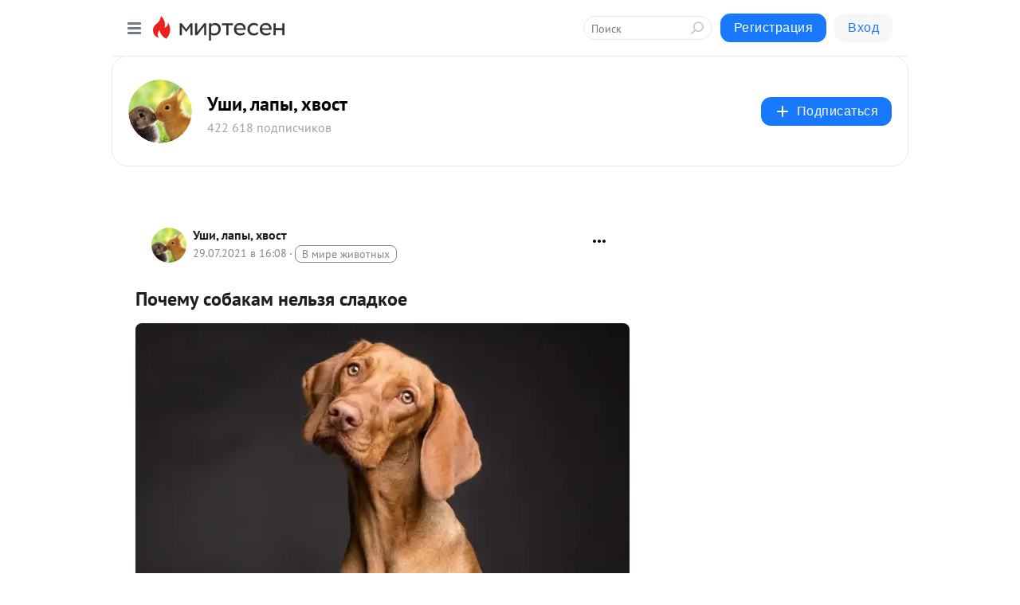

--- FILE ---
content_type: text/html; charset=utf-8
request_url: https://ushilapyhvost.ru/blog/43833920922/Pochemu-sobakam-nelzya-sladkoe?utm_referrer=mirtesen.ru
body_size: 26946
content:
<!DOCTYPE html>
<html lang="ru" >
<head>
<meta charset="utf-8" />
<meta name="robots" content="all"/>
<script>window.__SM_COUNTER_ID = 45130;</script>
<title data-react-helmet="true">Почему собакам нельзя сладкое - Уши, лапы, хвост - Медиаплатформа МирТесен</title>
<meta name="viewport" content="width=device-width, initial-scale=1"/>
<meta name="yandex-verification" content="cd5801b3ef47f615"/>
<meta data-react-helmet="true" name="description" content="Ох уж этот собачий взгляд! Глаза наполнены слезами, когда питомец видит, что вы взяли в руки конфету или кусочек шоколада. И если вы уже протягиваете ему руку с угощением, то победа за любимцем! Но знаете ли вы, что собаке нельзя сладкое? Почему нельзя давать собакам сладости? Запомните, что - 29 июля - 43833920922 - Медиаплатформа МирТесен"/><meta data-react-helmet="true" name="keywords" content="одноклассники, однокурсники, соседи, сослуживцы, мир тесен, земляки, старые друзья, география, блоги домов, события вокруг, социальная сеть, карта, дом, работа, web 2.0"/><meta data-react-helmet="true" property="og:image" content="https://r.mt.ru/r26/photo0201/20970657669-0/jpg/bp.jpeg"/><meta data-react-helmet="true" property="og:image:width" content="1200"/><meta data-react-helmet="true" property="og:image:height" content="628"/><meta data-react-helmet="true" property="og:image:alt" content="Почему собакам нельзя сладкое - Уши, лапы, хвост - Медиаплатформа МирТесен"/><meta data-react-helmet="true" property="twitter:image" content="https://r.mt.ru/r26/photo0201/20970657669-0/jpg/bp.jpeg"/><meta data-react-helmet="true" property="vk:image" content="https://r.mt.ru/r26/photo0201/20970657669-0/jpg/bp.jpeg"/><meta data-react-helmet="true" property="og:description" content="Ох уж этот собачий взгляд! Глаза наполнены слезами, когда питомец видит, что вы взяли в руки конфету или кусочек шоколада. И если вы уже протягиваете ему руку с угощением, то победа за любимцем! Но знаете ли вы, что собаке нельзя сладкое? Почему нельзя давать собакам сладости? Запомните, что - 29 июля - 43833920922 - Медиаплатформа МирТесен"/><meta data-react-helmet="true" property="twitter:description" content="Ох уж этот собачий взгляд! Глаза наполнены слезами, когда питомец видит, что вы взяли в руки конфету или кусочек шоколада. И если вы уже протягиваете ему руку с угощением, то победа за любимцем! Но знаете ли вы, что собаке нельзя сладкое? Почему нельзя давать собакам сладости? Запомните, что - 29 июля - 43833920922 - Медиаплатформа МирТесен"/><meta data-react-helmet="true" property="og:site_name" content="Уши, лапы, хвост - МирТесен"/><meta data-react-helmet="true" property="og:site" content="Уши, лапы, хвост - МирТесен"/><meta data-react-helmet="true" property="og:type" content="article"/><meta data-react-helmet="true" property="og:url" content="https://ushilapyhvost.ru/blog/43833920922/Pochemu-sobakam-nelzya-sladkoe"/><meta data-react-helmet="true" property="og:title" content="Почему собакам нельзя сладкое - Уши, лапы, хвост - Медиаплатформа МирТесен"/><meta data-react-helmet="true" property="twitter:card" content="summary_large_image"/><meta data-react-helmet="true" property="twitter:title" content="Почему собакам нельзя сладкое - Уши, лапы, хвост - Медиаплатформа МирТесен"/>
<link data-react-helmet="true" rel="image_src" href="https://r.mt.ru/r26/photo0201/20970657669-0/jpg/bp.jpeg"/><link data-react-helmet="true" rel="canonical" href="https://ushilapyhvost.ru/blog/43833920922/Pochemu-sobakam-nelzya-sladkoe"/><link data-react-helmet="true" rel="index" href="https://ushilapyhvost.ru"/><link data-react-helmet="true" rel="alternate" type="application/atom+xml" title="Уши, лапы, хвост - МирТесен" href="https://ushilapyhvost.ru/blog/atom"/><link data-react-helmet="true" rel="alternate" type="application/atom+xml" title="Уши, лапы, хвост - МирТесен" href="https://ushilapyhvost.ru/blog/rss"/><link data-react-helmet="true" rel="icon" href="/favicon.ico" type="image/x-icon" sizes="16x16"/><link data-react-helmet="true" rel="shortcut icon" href="/favicon.ico" type="image/x-icon" sizes="16x16"/>

<link rel="stylesheet" href="https://alpha.mirtesen.ru/assets/modern/bundle.async.390fc67b829a9a691b15.css" media="print" onload="this.media='all'">
<link rel="stylesheet" href="https://alpha.mirtesen.ru/assets/modern/bundle.blog.dd16b21ade2e4322ceca.css" />
</head>
<body >



<div id="root"><div class="app blog-post-page"><div id="layout" class="blog-post-layout"><div id="main-container" class="not-admin"><header id="header"><div class="header-wrapper" style="width:auto"><div class="header-container"><div class="header"><div class="header__navigation"></div></div></div></div></header><div id="three-column-container"><div id="very-left-column" class=""><div class="sticky-wrap" style="left:0"><div class="sticky__content"><div class="left-menu"><div class="left-menu__blog"><div class="left-menu__item left-menu__blog-item"><div class="left-menu__item_title left-menu__item_header">Уши, лапы, хвост</div><a class="left-menu__item_element" href="https://ushilapyhvost.ru/">Главная</a><a class="left-menu__item_element" href="https://ushilapyhvost.ru/blog">Блоги</a><a class="left-menu__item_element" href="https://ushilapyhvost.ru/_/koshki">Объявления</a><a class="left-menu__item_element" href="https://ushilapyhvost.ru/_/vospitanie">Воспитание и здор...</a><a class="left-menu__item_element" href="https://ushilapyhvost.ru/_/konkurs">Конкурс</a></div><div class="left-menu__item left-menu__blog-item"><div class="left-menu__item_title left-menu__item_header"></div><i class="left-menu__item_delimiter"></i><a class="left-menu__item_element" href="https://ushilapyhvost.ru/blog/latest">Новые</a><a class="left-menu__item_element" href="https://ushilapyhvost.ru/blog/interesting">Лучшие</a><a class="left-menu__item_element" href="https://ushilapyhvost.ru/blog/commented">Обсуждаемые</a><a class="left-menu__item_element" href="https://ushilapyhvost.ru/comments">Комментарии</a><a class="left-menu__item_element" href="https://ushilapyhvost.ru/people">Участники сайта</a></div></div><div class="left-menu__item" id="topics-menu"><div class="left-menu__item_title" id="topics-menu-title">Рубрики</div><a class="left-menu__item_element" href="//mirtesen.ru/topic/cooking?utm_medium=from_left_sidebar"><span><img src="//static.mtml.ru/images/topics/cooking.svg" alt="cooking" loading="lazy" width="16" height="16"/></span><span>Кулинария</span></a><a class="left-menu__item_element" href="//mirtesen.ru/topic/family?utm_medium=from_left_sidebar"><span><img src="//static.mtml.ru/images/topics/family.svg" alt="family" loading="lazy" width="16" height="16"/></span><span>Дети и семья</span></a><a class="left-menu__item_element" href="//mirtesen.ru/topic/show?utm_medium=from_left_sidebar"><span><img src="//static.mtml.ru/images/topics/show.svg" alt="show" loading="lazy" width="16" height="16"/></span><span>Шоу-бизнес</span></a><a class="left-menu__item_element" href="//mirtesen.ru/topic/politics?utm_medium=from_left_sidebar"><span><img src="//static.mtml.ru/images/topics/politics.svg" alt="politics" loading="lazy" width="16" height="16"/></span><span>Политика</span></a><a class="left-menu__item_element" href="//mirtesen.ru/topic/health?utm_medium=from_left_sidebar"><span><img src="//static.mtml.ru/images/topics/health.svg" alt="health" loading="lazy" width="16" height="16"/></span><span>Здоровье</span></a><button class="left-menu__item_button">Показать все<svg class="svg-icon"><use href="/images/icons.svg?v=1768415#angle-down"></use></svg></button></div><div class="left-menu__item"><div class="left-menu__item_title left-menu__item_header"><a href="https://mirtesen.ru/" class="left-menu__item_title-anchor">Моя лента</a></div><a href="https://mirtesen.ru/chats" class="left-menu__item_element left-menu__item_element_chat" target="_self"><span><img src="//static.mtml.ru/images/icons_v2/chats.svg" alt="ЧАТЫ" loading="lazy" width="16" height="16"/></span><span id="chats-tooltip">ЧАТЫ</span></a><a href="https://mirtesen.ru/polls" class="left-menu__item_element left-menu__item_element_poll" target="_self"><span><img src="//static.mtml.ru/images/icons_v2/vote.svg" alt="Опросы" loading="lazy" width="28" height="28"/></span><span id="polls-tooltip">Опросы</span></a><a href="https://mirtesen.ru/bloggers" class="left-menu__item_element" target="_self"><span><img src="//static.mtml.ru/images/icons_v2/IconBloggersColor.svg" alt="Блогеры" loading="lazy" width="17" height="17"/></span><span id="bloggers-tooltip">Блогеры</span></a><a href="https://mirtesen.ru/user-posts" class="left-menu__item_element" target="_self"><span><img src="//static.mtml.ru/images/icons_v2/IconUserContent.svg" alt="Глас народа" loading="lazy" width="16" height="16"/></span><span id="user-posts-tooltip">Глас народа</span></a><a href="https://mirtesen.ru/popular/liked" class="left-menu__item_element" target="_self"><span><img src="//static.mtml.ru/images/icons_v2/IconPopularColor.svg" alt="Популярное" loading="lazy" width="13" height="16"/></span><span id="popular-posts-tooltip">Популярное</span></a><a href="https://mirtesen.ru/popular/commented" class="left-menu__item_element" target="_self"><span><img src="//static.mtml.ru/images/icons_v2/IconDiscussColor.svg" alt="Обсуждаемое" loading="lazy" width="14" height="14"/></span><span id="commented-posts-tooltip">Обсуждаемое</span></a></div><div class="left-menu__item" id="common-menu"><a href="https://k41tv.app.link/sidebarlink" class="btn btn-primary btn-primary_left-menu" target="_blank" id="app-tooltip"><svg class="svg"><use href="/images/icons.svg#app-icon"></use></svg><span class="left-menu__item_element-text">Мессенджер МТ</span></a><a href="https://info.mirtesen.ru/about" class="left-menu__item_element" target="_blank"><span><img src="//static.mtml.ru/images/icons_v2/IconAbout.svg" alt="О компании" loading="lazy" width="9" height="14"/></span><span class="left-menu__item_element-text">О компании</span></a><a href="https://info.mirtesen.ru/glagol" class="left-menu__item_element" target="_blank"><span><img src="//static.mtml.ru/images/icons_v2/icon-glagol.svg" alt="О редакции ГлагоL" loading="lazy" width="8" height="13"/></span><span class="left-menu__item_element-text">О редакции ГлагоL</span></a><a href="https://info.mirtesen.ru/news" class="left-menu__item_element" target="_blank"><span><img src="//static.mtml.ru/images/icons_v2/IconNews.svg" alt="Новости" loading="lazy" width="16" height="14"/></span><span class="left-menu__item_element-text">Новости</span></a><a href="https://info.mirtesen.ru/partners" class="left-menu__item_element" target="_blank"><span><img src="//static.mtml.ru/images/icons_v2/IconPartners.svg" alt="Партнерам" loading="lazy" width="16" height="13"/></span><span class="left-menu__item_element-text">Партнерам</span></a><a href="https://info.mirtesen.ru/promo" class="left-menu__item_element" target="_blank"><span><img src="//static.mtml.ru/images/icons_v2/IconAdvertizing.svg" alt="Рекламодателям" loading="lazy" width="17" height="16"/></span><span class="left-menu__item_element-text">Рекламодателям</span></a><a href="https://mirtesen.ru/feedback/report" class="left-menu__item_element" target="_blank"><span><img src="//static.mtml.ru/images/icons_v2/IconFeedback.svg" alt="Обратная связь" loading="lazy" width="16" height="13"/></span><span class="left-menu__item_element-text">Обратная связь</span></a><a href="https://mirtesen.ru/feedback/report/spam" class="left-menu__item_element" target="_blank"><span><img src="//static.mtml.ru/images/icons_v2/IconSpam.svg" alt="Пожаловаться на спам" loading="lazy" width="15" height="14"/></span><span class="left-menu__item_element-text">Пожаловаться на спам</span></a><a href="https://info.mirtesen.ru/agreement" class="left-menu__item_element" target="_blank"><span><img src="//static.mtml.ru/images/icons_v2/IconAgreement.svg" alt="Соглашение" loading="lazy" width="15" height="16"/></span><span class="left-menu__item_element-text">Соглашение</span></a><a href="https://info.mirtesen.ru/recommendation_rules" class="left-menu__item_element" target="_blank"><span><img src="//static.mtml.ru/images/icons_v2/IconAgreement.svg" alt="Рекомендательные технологии" loading="lazy" width="15" height="16"/></span><span class="left-menu__item_element-text">Рекомендательные технологии</span></a></div></div><p class="recommendation-tech">На информационном ресурсе применяются <a href="https://info.mirtesen.ru/recommendation_rules">рекомендательные технологии</a> (информационные технологии предоставления информации на основе сбора, систематизации и анализа сведений, относящихся к предпочтениям пользователей сети &quot;Интернет&quot;, находящихся на территории Российской Федерации)</p><div class="mt-tizer-ad-block"><div class="partner-block-wrapper"><div id="unit_99821"></div></div></div></div></div></div><div id="content-container"><div id="secondary-header" class="secondary-header secondary-header_blog"><div class="secondary-header__middle"><div id="secondary-header-logo" class="secondary-header__logo-outer"><div class="secondary-header__logo-wrap"><a class="userlogo userlogo_xl" href="//ushilapyhvost.ru?utm_referrer=mirtesen.ru" title="" target="" data-rjs="2"></a></div></div><div class="secondary-header__title-wrap"><div class="secondary-header__title-subscribers"><h2 class="secondary-header__title"><a class="secondary-header__title-link" href="//ushilapyhvost.ru?utm_referrer=mirtesen.ru" style="color:#000" rel="nofollow">Уши, лапы, хвост</a></h2><i class="secondary-header__subscribers">422 618 подписчиков</i></div></div><div><div id="mt-dropdown-menu" class="mt-dropdown-menu"><button appearance="btn" title="Подписаться" type="button" class="mt-dropdown-menu__btn btn btn-primary"><svg class="svg-icon"><use href="/images/icons.svg?v=1768415#cross"></use></svg>Подписаться</button></div></div></div></div><div class="blog-post-item blog-post-item_tile"><div id="double-column-container"><div id="right-column"><div class="partner-block-wrapper"><div id="unit_103944"></div></div><div class="partner-block-wrapper"><div id="unit_103939"></div></div><div class="right-column-comments right-column-comments_blog"><h3 class="right-column-comments__title">Свежие комментарии</h3><ul class="right-column-comments-list"><li class="right-column-comments-item"><a href="https://mirtesen.ru/people/899739396" class="right-column-comments-item__author"><span class="userlogo userlogo_s" href="" style="background:linear-gradient(hsl(189, 100%, 50%), hsl(219, 80%, 50%))" target="">Е</span><div class="right-column-comments-item__author__info"><i class="right-column-comments-item__author__name" style="color:hsl(204, 70%, 50%)">Екатерина</i><i class="right-column-comments-item__pubdate"></i></div></a><div class="right-column-comments-item__post"><span class="right-column-comments-item__post__message">👍</span><span class="right-column-comments-item__post__title">Только не бросайт...</span></div></li></ul></div><div class="partner-block-wrapper"><div id="unit_99810"></div></div><div class="partner-block-wrapper"><div id="unit_95080"></div></div><div class="sticky2" style="top:30px"><div class="partner-block-wrapper"><div id="unit_103947"></div></div></div></div><div id="content-column" class="content-column"><div class="adfox-top"><div class="partner-block-wrapper"><div id="unit_99815"></div></div><div class="partner-block-wrapper"><div id="unit_99815"></div></div></div><article class="blog-post" id="post_43833920922" itemscope="" itemType="http://schema.org/NewsArticle"><meta itemscope="" itemProp="mainEntityOfPage" itemType="https://schema.org/WebPage" itemID="https://ushilapyhvost.ru/blog/43833920922/Pochemu-sobakam-nelzya-sladkoe" content=""/><meta itemProp="datePublished" content="2021-07-29T16:08:54.000Z"/><meta itemProp="dateModified" content="2021-07-29T16:08:54.000Z"/><span itemscope="" itemType="https://schema.org/Organization" itemProp="publisher"><meta itemProp="name" content="Уши, лапы, хвост"/><span itemscope="" itemType="https://schema.org/ImageObject" itemProp="logo"><meta itemProp="url" content="//mtdata.ru//u25/photoCB5A/20903377111-0/original.jpeg"/></span></span><meta itemProp="image" content="https://r.mt.ru/r26/photo0201/20970657669-0/jpg/bp.jpeg"/><div class="blog-post__header"><div class="blog-post__author" rel="author"><span class="blog-post__author-avatar"><a class="userlogo" href="//ushilapyhvost.ru?utm_referrer=mirtesen.ru" title="" target="_self" data-rjs="2"></a></span><div><a class="blog-post__author-name" href="//ushilapyhvost.ru" target="_blank"><span itemProp="author">Уши, лапы, хвост</span></a><div class="blog-post__info"><div class="blog-post__pubdate"></div><h3 class="blog-post__topic-category-wrapper"><a class="blog-post__topic-category" href="//mirtesen.ru/topic/animals?utm_medium=from_headline_topic_button"><span>В мире животных</span></a></h3></div></div></div><div><button title="Подписаться" class="btn blog-post__header-subscribe btn-primary">Подписаться</button></div><div id="mt-dropdown-menu" class="mt-dropdown-menu context-dropdown"><button type="button" class="mt-dropdown-menu__btn"><svg class="svg-icon"><use href="/images/icons.svg?v=1768415#more"></use></svg></button></div></div><h1 class="blog-post__title" itemProp="headline">Почему собакам нельзя сладкое</h1><div class="partner-block-wrapper"><div id="unit_103965"></div></div><div class="blog-post__text" itemProp="articleBody"><div><img class="POST_IMAGE " title="BeFunky-collage - 2021-07-27T105725.521 27072021" src="https://r.mt.ru/r26/photo0201/20970657669-0/jpg/bp.webp" alt="BeFunky-collage - 2021-07-27T105725.521"   data-srcset="https://mur.tv/wp-content/uploads/2021/07/BeFunky-collage-2021-07-27T105725.521-768x429.jpg 768w, https://mur.tv/wp-content/uploads/2021/07/BeFunky-collage-2021-07-27T105725.521-690x385.jpg 690w, https://mur.tv/wp-content/uploads/2021/07/BeFunky-collage-2021-07-27T105725.521-370x207.jpg 370w, https://mur.tv/wp-content/uploads/2021/07/BeFunky-collage-2021-07-27T105725.521-545x304.jpg 545w, https://mur.tv/wp-content/uploads/2021/07/BeFunky-collage-2021-07-27T105725.521.jpg 1200w" data-src="https://mur.tv/wp-content/uploads/2021/07/BeFunky-collage-2021-07-27T105725.521-768x429.jpg" width="620"height="auto"loading="lazy"/></div> <div> <p>Ох уж этот собачий взгляд! Глаза наполнены слезами, когда питомец видит, что вы взяли в руки конфету или кусочек шоколада. И если вы уже протягиваете ему руку с угощением, то победа за любимцем! Но знаете ли вы, что собаке нельзя сладкое?</p> <h2 style="text-align: center;">Почему нельзя давать собакам сладости?</h2> <p>Запомните, что питомцам вообще нельзя давать еду со стола.<div id="unit_101877"><a href="https://smi2.ru/" ></a></div>
<script type="text/javascript" charset="utf-8">
  (function() {
    var sc = document.createElement('script'); sc.type = 'text/javascript'; sc.async = true;
    sc.src = '//smi2.ru/data/js/101877.js'; sc.charset = 'utf-8';
    var s = document.getElementsByTagName('script')[0]; s.parentNode.insertBefore(sc, s);
  }());
</script> У него должен быть определённый рацион и желательно, чтобы пища поступала ему чётко по времени. Как только вы даёте ему сладости или любое другое лакомство со стола, то формируются неправильные пищевые привычки и возникают поведенческие проблемы.</p> <img class="POST_IMAGE " title="почему собакам нельзя сладкое" src="https://r4.mt.ru/r26/photoC3B0/20193730518-0/jpg/bp.webp" alt="собака на фото"   data-srcset="https://mur.tv/wp-content/uploads/2021/07/dalmatian-1020790_1280.jpg 1280w, https://mur.tv/wp-content/uploads/2021/07/dalmatian-1020790_1280-690x457.jpg 690w, https://mur.tv/wp-content/uploads/2021/07/dalmatian-1020790_1280-370x245.jpg 370w, https://mur.tv/wp-content/uploads/2021/07/dalmatian-1020790_1280-768x508.jpg 768w, https://mur.tv/wp-content/uploads/2021/07/dalmatian-1020790_1280-545x361.jpg 545w" data-src="https://mur.tv/wp-content/uploads/2021/07/dalmatian-1020790_1280.jpg" width="620"height="auto"loading="lazy"/></div> <h3 style="text-align: center;">Сладости могут быть опасными для жизни</h3> <p>Нельзя давать питомцам сладкое ещё и потому, что это может навредить их здоровью. К примеру, шоколад для некоторых пород может быть смертельно опасным! Оказывается, что у собак нет фермента, который отвечает за переваривание какао-бобов и содержащегося в нём теобромина. И если вы думаете, что небольшая порция никак не навредит питомцу, то вы ошибаетесь. Теобромин со временем накапливается в тканях животного и однажды может достигнуть критической отметки!</p> <p>Просто запомните, что собакам никогда и ни при каких обстоятельствах нельзя давать шоколад!</p> <p><img class="POST_IMAGE " title="сладкое и собаки" src="https://r1.mt.ru/r26/photo3327/20416803367-0/jpg/bp.webp" alt="собаки"   data-srcset="https://mur.tv/wp-content/uploads/2021/07/bed-1284238_1280.jpg 1280w, https://mur.tv/wp-content/uploads/2021/07/bed-1284238_1280-690x460.jpg 690w, https://mur.tv/wp-content/uploads/2021/07/bed-1284238_1280-370x247.jpg 370w, https://mur.tv/wp-content/uploads/2021/07/bed-1284238_1280-768x512.jpg 768w, https://mur.tv/wp-content/uploads/2021/07/bed-1284238_1280-545x363.jpg 545w" data-src="https://mur.tv/wp-content/uploads/2021/07/bed-1284238_1280.jpg" width="620"height="auto"loading="lazy"/></p> <h3 style="text-align: center;">Сахар может стать причиной эндокринологических  заболеваний</h3> <p>Если ваша собака часто ест сладкое, то, скорее всего, у неё или уже есть или скоро появится лишний вес. А если у питомца есть склонность к сахарному диабету, то болезнь из-за сладкой пищи вскоре проявится. Кроме того, может возникнуть ещё и панкреатит, и проблемы с печенью.</p> <p><strong>Теперь вы знаете, почему нельзя кормить собаку сладостями!<div id="unit_103966"><a href="https://smi2.ru/" ></a></div>
<script type="text/javascript" charset="utf-8">
  (function() {
    var sc = document.createElement('script'); sc.type = 'text/javascript'; sc.async = true;
    sc.src = '//smi2.ru/data/js/103966.js'; sc.charset = 'utf-8';
    var s = document.getElementsByTagName('script')[0]; s.parentNode.insertBefore(sc, s);
  }());
</script></strong></p> <p><strong><a href="https://mur.tv/pochemu-sobakam-nelzya-sladkoe/#mur" target="_blank" rel="nofollow ugc noreferrer noopener">https://mur.tv/pochemu-sobakam-nelzya-sladkoe/#mur</a></strong></p></div><div id="panda_player" class="panda-player"></div><div class="blog-post__subscribe"><p class="blog-post__subscribe-text">Понравилась статья? Подпишитесь на канал, чтобы быть в курсе самых интересных материалов</p><a href="#" class="btn btn-primary">Подписаться</a></div><div class="blog-post__footer"><div class="post-controls"><div><div class="post-actions"><div class="post-actions__push"></div></div></div></div></div><span></span></article><nav class="pagination"><ul class="blog-post__pagination"><li><a href="https://ushilapyhvost.ru/blog/43678879772/A-nu-prekrati-revet-?utm_referrer=mirtesen.ru"><span class="blog-post__pagination__arrow">←</span>Предыдущая тема</a></li><li class="blog-post__pagination__symbol"> | </li><li><a href="https://ushilapyhvost.ru/blog/43241258785/Trogatelnaya-istoriya-11-chasov-sloniha-bezuspeshno-kopala-pyita?utm_referrer=mirtesen.ru">Следующая тема<span class="blog-post__pagination__arrow">→</span></a></li></ul></nav><div class="partner-block-wrapper"><div id="unit_103916"></div></div><span></span><div class="adfox-outer blog-post-item__ad-block"><div class="partner-block-wrapper"><div id="unit_99816"></div></div></div></div></div><div class="blog-post-bottom-partners"><div class="partner-block-wrapper"><div id="unit_103941"></div></div><div class="partner-block-wrapper"><div id="unit_95079"></div></div><div class="partner-block-wrapper"><div id="unit_95031"></div></div></div></div></div></div></div><div style="position:fixed;bottom:50px;right:0;cursor:pointer;transition-duration:0.2s;transition-timing-function:linear;transition-delay:0s;z-index:10;display:none"><div id="scroll-top"><div>наверх</div></div></div></div><div></div></div></div>
<div id="messenger-portal" class="messenger-embedded"></div>
<script>window.__PRELOADED_STATE__ = {"blogDomain":{},"promotion":{"popup":{},"activeTab":"platform","sections":{"platform":{"title":"Реклама на Платформе","isMenu":true,"changed":false,"forDevs":true},"settings":{"title":"Настройки рекламы","isMenu":true,"changed":false,"forDevs":true},"item":{"title":"Редактирование объекта","isMenu":false,"changed":false,"forDevs":true},"itemAdd":{"title":"Добавление объекта","isMenu":false,"changed":false,"forDevs":true},"deposit":{"title":"Пополнение баланса","isMenu":false,"changed":false,"forDevs":true},"stats":{"title":"Статистика рекламы","isMenu":true,"changed":false,"forDevs":true}},"changed":{"platform":false,"settings":false,"item":false,"stats":false},"data":{"platform":"","settings":{"currentBalance":0,"spentBalance":0,"groupItem":{"id":null,"status":"STATUS_PENDING","dateStart":null,"dateEnd":null,"fullClicksLimit":null,"dayClicksLimit":null,"clickPrice":null,"utmSource":null,"utmMedium":null,"utmCampaign":null,"targetGeoIds":null,"targetIsMale":null,"targetAgeMin":null,"targetAgeMax":null,"targetTime":null,"title":null,"canChangeStatus":null,"inRotation":false,"fullClicks":0,"dayClicks":0},"blogpostItems":[]},"item":{"id":null,"status":"STATUS_PENDING","dateStart":null,"dateEnd":null,"fullClicksLimit":null,"dayClicksLimit":null,"clickPrice":null,"utmSource":null,"utmMedium":null,"utmCampaign":null,"targetGeoIds":null,"targetIsMale":null,"targetAgeMin":null,"targetAgeMax":null,"targetTime":null,"title":null,"canChangeStatus":null,"inRotation":false,"fullClicks":0,"dayClicks":0},"itemAdd":{"url":null},"deposit":{"value":""},"stats":{"periodFrom":"2025-12-25","periodTo":"2026-01-14"}},"errors":{}},"editComments":{"activeTab":"stats","sections":{"stats":{"title":"Статистика","isMenu":true,"changed":false,"forDevs":true},"settings":{"title":"Настройки","isMenu":true,"changed":false,"forDevs":true}},"changed":{"stats":false,"settings":false},"data":{"stats":{"periodFrom":"2026-01-07","periodTo":"2026-01-14"},"settings":{"applyForCommentsEnabled":0,"commonEnabled":0,"siteEnabled":0,"keyWords":[]}},"errors":{}},"actionVote":{},"header":{"sidebarEnabled":false,"sidebarIsOpen":false},"messageNotifications":{"items":[],"startFrom":0,"nextFrom":0,"hasMoreItems":true,"busy":false},"activityNotifications":{"items":[],"nextFrom":"","hasMoreItems":true,"busy":false},"headerSearch":{"value":"","result":{"people":[],"groups":[],"posts":[]},"isLoading":false,"hasResults":false},"rssEditor":{"editKey":null,"type":"add","loading":{"defaultImage":false},"values":{"maxTextLength":0,"publicationDelay":0,"useFullText":false,"useShortDesctiption":false,"ignoreMediaTags":false,"rssSourceLink":"","autoRefreshImportedThemes":false,"pregTemplateTextSearch":"","pregTemplateTextChange":"","xpathLongText":"","xpathImage":"","showCategory":"","importCategory":"","keepImages":false,"keepLinks":false,"keepIframes":false,"useEmbedCode":false,"useYandexTurbo":false,"addYandexGenreTags":false,"loadingTimout":0,"hideSourceLink":false,"defaultImage":""}},"telegramEditor":{"editKey":null,"type":"add","values":{"username":null,"signature":""}},"auth":{"user":null,"groupPrivileges":{},"viewedTooltips":{}},"authForm":{"isBusy":false,"widgetId":"0","instances":{"0":{"isOpen":false,"activeTab":"login","callAndSmsLimits":{"apiLimits":{"smsAllowed":true,"callAllowed":true,"smsTimeLimitExceededMsg":"","callTimeLimitExceededMsg":""},"timers":{}},"params":{"login":{"phone":"","code":"","mode":"SMS","step":"","errorMap":{}},"loginByEmail":{"email":"","password":"","remember":"on","step":"","errorMap":{}},"registration":{"name":"","lastname":"","email":"","phone":"","code":"","mode":"SMS","step":"","errorMap":{}},"registrationByEmail":{"email":"","name":"","phone":"","code":"","mode":"SMS","step":"","errorMap":{}},"password":{"email":"","errorMap":{}}}}}},"blogModerators":{"staff":[],"popup":{"popupType":null,"userInfo":null},"errors":{},"radioBtnValue":null},"logoEditor":{"image":null,"allowZoomOut":false,"position":{"x":0.5,"y":0.5},"scale":1,"rotate":0,"borderRadius":0,"width":100,"height":100,"border":0,"isEmpty":true,"type":"blog"},"headerBackgroundEditor":{"image":null,"type":"blog","allowZoomOut":false,"position":{"x":0.5,"y":0.5},"scale":1,"rotate":0,"borderRadius":0,"blogHeight":240,"profileHeight":240,"border":0,"isEmpty":true},"titleEditor":{"title":""},"secondaryHeader":{"logoSwitcher":false,"titleSwitcher":false,"backgroundSwitcher":false,"logoEditor":false,"titleEditor":false,"backgroundEditor":false},"blogMenuSettings":{"isChanged":false,"menuItems":[],"currentIndex":null,"menuItem":{},"staticWidgetsToRemove":[],"context":{"add":{"title":"Добавление раздела","saveButton":"Добавить"},"edit":{"title":"Раздел: ","saveButton":"Сохранить","remove":"Удалить раздел"}},"errors":{}},"siteSettings":{},"siteSettingsLeftMenu":{"sitesDropdown":false},"promotionLeftMenu":{},"editCommentsLeftMenu":{},"blogPostList":{"searchValue":"","search":{"results":[],"page":0,"hasMore":true,"isLoading":false},"blogPostList":[],"hasMoreItems":true,"page":1,"title":"","tag":"","period":"","before":"","after":"","status":"","sort":""},"blogPostEditor":{"id":null,"title":"","text":"","inProcess":false,"sign":"","disableComments":false,"tags":[],"tagSuggestions":[],"errors":[],"publishTime":null,"referenceUrl":"","nextBtnUrl":"","pushBtnUrl":"","pushBtnText":"","doFollowLinks":0,"pulse":0,"draft":false,"preloaderVisible":true,"errorMessage":{"isVisible":false,"text":"Произошла ошибка. Попробуйте еще раз или свяжитесь со службой поддержки."},"showPollEditor":false,"pollTab":"default","sentToModeration":false,"foundPolls":[],"foundPollsOffset":0,"hasMorePolls":true,"pollId":null},"actionModifyPostPopup":{"isOpen":false,"popupType":"","id":null,"deletedList":{},"approveList":{}},"rightColumnPosts":[],"rightColumnComments":[{"id":127058555,"text":"👍","date":1737453579,"blog_post":{"id":43183005344,"title":"Только не бросайте: Польша принимает украинских беженцев с животными без документов","seo_url":"//ushilapyhvost.ru/blog/43183005344/Tolko-ne-brosayte-Polsha-prinimayet-ukrayinskih-bezhentsev-s-zhi?utm_referrer=mirtesen.ru"},"user":{"cover":null,"count_friends":null,"id":899739396,"url":"//mirtesen.ru/people/899739396","display_name":"Екатерина","photo_original":null},"images":[],"formattedDates":{"iso":"2025-01-21T09:59:39.000Z","ver1":"21 января, 12:59","ver2":"21.01.2025 в 12:59","ver3":"21 янв., 12:59"}}],"rightColumnGallery":{"total":0,"images":[]},"blogPost":{"id":43833920922,"title":"Почему собакам нельзя сладкое","url":"//ushilapyhvost.ru/blog/43833920922?utm_referrer=mirtesen.ru","seo_url":"//ushilapyhvost.ru/blog/43833920922/Pochemu-sobakam-nelzya-sladkoe?utm_referrer=mirtesen.ru","canonical_url":"https://ushilapyhvost.ru/blog/43833920922/Pochemu-sobakam-nelzya-sladkoe","created":1627574934,"date":1627574934,"publish_time":null,"status":"STATUS_ACTIVE","isTitleHidden":false,"preview_text":"Ох уж этот собачий взгляд! Глаза наполнены слезами, когда питомец видит, что вы взяли в руки конфету или кусочек шоколада. И если вы уже протягиваете ему руку с угощением, то победа за любимцем! Но знаете ли вы, что собаке нельзя сладкое? Почему нельзя давать собакам сладости? Запомните, что","comments_count":0,"post_type":"post","likes":{"count":8,"user_likes":0,"can_like":0,"marks_pluses":8,"marks_minuses":0,"user_like_attr":null,"like_attr_ids":[{"id":100,"count":8}]},"from_id":195113369,"from":{"id":195113369,"display_name":"Олег Доминюк","url":"//mirtesen.ru/people/195113369","photo_original":"//mtdata.ru/u17/photoBE39/20188188852-0/original.jpeg","isAuthenticAccount":false},"group":{"display_name":"Уши, лапы, хвост","url":"//ushilapyhvost.ru","photo_original":"//mtdata.ru//u25/photoCB5A/20903377111-0/original.jpeg","id":30554982694,"canViewBlogPostCreator":false,"showSubscribersAmount":true,"is_subscribed":false,"is_member":false,"is_owner":false,"is_staff":false,"created":1249323224},"attachments":[{"photo":{"id":20970657669,"photo_original":"//mtdata.ru/u26/photo0201/20970657669-0/original.jpg#20970657669","title":"1","width":768,"height":429}},{"photo":{"id":20193730518,"photo_original":"//mtdata.ru/u26/photoC3B0/20193730518-0/original.jpg#20193730518","title":"1","width":1280,"height":847}},{"photo":{"id":20416803367,"photo_original":"//mtdata.ru/u26/photo3327/20416803367-0/original.jpg#20416803367","title":"1","width":1280,"height":853}}],"modified":1759983010,"is_draft":false,"is_queued":false,"topic":"animals","tags":[],"close_comments":false,"marks_count":8,"reposts":0,"recommendations":"[]","foreignPollId":null,"isSlider":null,"padRedirectUrl":"https://mirtesen.ru/url?e=pad_click&pad_page=0&blog_post_id=43833920922&announce=1","editorStatus":"EDITOR_STATUS_NONE","extraData":{"ed_pulse":"0","ed_arb_popup_url":"","ed_arb_popup_text":"","ed_arb_next_btn_url":"","doFollowLinks":0},"notificationsCanBeSent":false,"notificationsSent":true,"notificationsWillBeSent":false,"notificationsLimit":4,"text":"\x3cdiv>\x3cimg title=\"BeFunky-collage - 2021-07-27T105725.521 27072021\" src=\"//mtdata.ru/u26/photo0201/20970657669-0/original.jpg#20970657669\" alt=\"BeFunky-collage - 2021-07-27T105725.521\" width=\"768\" height=\"429\" data-srcset=\"https://mur.tv/wp-content/uploads/2021/07/BeFunky-collage-2021-07-27T105725.521-768x429.jpg 768w, https://mur.tv/wp-content/uploads/2021/07/BeFunky-collage-2021-07-27T105725.521-690x385.jpg 690w, https://mur.tv/wp-content/uploads/2021/07/BeFunky-collage-2021-07-27T105725.521-370x207.jpg 370w, https://mur.tv/wp-content/uploads/2021/07/BeFunky-collage-2021-07-27T105725.521-545x304.jpg 545w, https://mur.tv/wp-content/uploads/2021/07/BeFunky-collage-2021-07-27T105725.521.jpg 1200w\" data-src=\"https://mur.tv/wp-content/uploads/2021/07/BeFunky-collage-2021-07-27T105725.521-768x429.jpg\" />\x3c/div>\n\x3cdiv>\n\x3cp>Ох уж этот собачий взгляд! Глаза наполнены слезами, когда питомец видит, что вы взяли в руки конфету или кусочек шоколада. И если вы уже протягиваете ему руку с угощением, то победа за любимцем! Но знаете ли вы, что собаке нельзя сладкое?\x3c/p>\n\x3ch2 style=\"text-align: center;\">Почему нельзя давать собакам сладости?\x3c/h2>\n\x3cp>Запомните, что питомцам вообще нельзя давать еду со стола. У него должен быть определённый рацион и желательно, чтобы пища поступала ему чётко по времени. Как только вы даёте ему сладости или любое другое лакомство со стола, то формируются неправильные пищевые привычки и возникают поведенческие проблемы.\x3c/p>\n\x3cimg title=\"почему собакам нельзя сладкое\" src=\"//mtdata.ru/u26/photoC3B0/20193730518-0/original.jpg#20193730518\" alt=\"собака на фото\" width=\"701\" height=\"464\" data-srcset=\"https://mur.tv/wp-content/uploads/2021/07/dalmatian-1020790_1280.jpg 1280w, https://mur.tv/wp-content/uploads/2021/07/dalmatian-1020790_1280-690x457.jpg 690w, https://mur.tv/wp-content/uploads/2021/07/dalmatian-1020790_1280-370x245.jpg 370w, https://mur.tv/wp-content/uploads/2021/07/dalmatian-1020790_1280-768x508.jpg 768w, https://mur.tv/wp-content/uploads/2021/07/dalmatian-1020790_1280-545x361.jpg 545w\" data-src=\"https://mur.tv/wp-content/uploads/2021/07/dalmatian-1020790_1280.jpg\" />\x3c/div>\n\x3ch3 style=\"text-align: center;\">Сладости могут быть опасными для жизни\x3c/h3>\n\x3cp>Нельзя давать питомцам сладкое ещё и потому, что это может навредить их здоровью. К примеру, шоколад для некоторых пород может быть смертельно опасным! Оказывается, что у собак нет фермента, который отвечает за переваривание какао-бобов и содержащегося в нём теобромина. И если вы думаете, что небольшая порция никак не навредит питомцу, то вы ошибаетесь. Теобромин со временем накапливается в тканях животного и однажды может достигнуть критической отметки!\x3c/p>\n\x3cp>Просто запомните, что собакам никогда и ни при каких обстоятельствах нельзя давать шоколад!\x3c/p>\n\x3cp>\x3cimg title=\"сладкое и собаки\" src=\"//mtdata.ru/u26/photo3327/20416803367-0/original.jpg#20416803367\" alt=\"собаки\" width=\"700\" height=\"466\" data-srcset=\"https://mur.tv/wp-content/uploads/2021/07/bed-1284238_1280.jpg 1280w, https://mur.tv/wp-content/uploads/2021/07/bed-1284238_1280-690x460.jpg 690w, https://mur.tv/wp-content/uploads/2021/07/bed-1284238_1280-370x247.jpg 370w, https://mur.tv/wp-content/uploads/2021/07/bed-1284238_1280-768x512.jpg 768w, https://mur.tv/wp-content/uploads/2021/07/bed-1284238_1280-545x363.jpg 545w\" data-src=\"https://mur.tv/wp-content/uploads/2021/07/bed-1284238_1280.jpg\" />\x3c/p>\n\x3ch3 style=\"text-align: center;\">Сахар может стать причиной эндокринологических  заболеваний\x3c/h3>\n\x3cp>Если ваша собака часто ест сладкое, то, скорее всего, у неё или уже есть или скоро появится лишний вес. А если у питомца есть склонность к сахарному диабету, то болезнь из-за сладкой пищи вскоре проявится. Кроме того, может возникнуть ещё и панкреатит, и проблемы с печенью.\x3c/p>\n\x3cp>\x3cstrong>Теперь вы знаете, почему нельзя кормить собаку сладостями!\x3c/strong>\x3c/p>\n\x3cp>\x3cstrong>\x3ca href=\"https://mur.tv/pochemu-sobakam-nelzya-sladkoe/#mur\" target=\"_blank\" rel=\"nofollow ugc noreferrer noopener\">https://mur.tv/pochemu-sobakam-nelzya-sladkoe/#mur\x3c/a>\x3c/strong>\x3c/p>","formattedText":"\x3cdiv>\x3cimg title=\"BeFunky-collage - 2021-07-27T105725.521 27072021\" src=\"//mtdata.ru/u26/photo0201/20970657669-0/original.jpg#20970657669\" alt=\"BeFunky-collage - 2021-07-27T105725.521\" width=\"768\" height=\"429\" data-srcset=\"https://mur.tv/wp-content/uploads/2021/07/BeFunky-collage-2021-07-27T105725.521-768x429.jpg 768w, https://mur.tv/wp-content/uploads/2021/07/BeFunky-collage-2021-07-27T105725.521-690x385.jpg 690w, https://mur.tv/wp-content/uploads/2021/07/BeFunky-collage-2021-07-27T105725.521-370x207.jpg 370w, https://mur.tv/wp-content/uploads/2021/07/BeFunky-collage-2021-07-27T105725.521-545x304.jpg 545w, https://mur.tv/wp-content/uploads/2021/07/BeFunky-collage-2021-07-27T105725.521.jpg 1200w\" data-src=\"https://mur.tv/wp-content/uploads/2021/07/BeFunky-collage-2021-07-27T105725.521-768x429.jpg\" />\x3c/div>\n\x3cdiv>\n\x3cp>Ох уж этот собачий взгляд! Глаза наполнены слезами, когда питомец видит, что вы взяли в руки конфету или кусочек шоколада. И если вы уже протягиваете ему руку с угощением, то победа за любимцем! Но знаете ли вы, что собаке нельзя сладкое?\x3c/p>\n\x3ch2 style=\"text-align: center;\">Почему нельзя давать собакам сладости?\x3c/h2>\n\x3cp>Запомните, что питомцам вообще нельзя давать еду со стола. У него должен быть определённый рацион и желательно, чтобы пища поступала ему чётко по времени. Как только вы даёте ему сладости или любое другое лакомство со стола, то формируются неправильные пищевые привычки и возникают поведенческие проблемы.\x3c/p>\n\x3cimg title=\"почему собакам нельзя сладкое\" src=\"//mtdata.ru/u26/photoC3B0/20193730518-0/original.jpg#20193730518\" alt=\"собака на фото\" width=\"701\" height=\"464\" data-srcset=\"https://mur.tv/wp-content/uploads/2021/07/dalmatian-1020790_1280.jpg 1280w, https://mur.tv/wp-content/uploads/2021/07/dalmatian-1020790_1280-690x457.jpg 690w, https://mur.tv/wp-content/uploads/2021/07/dalmatian-1020790_1280-370x245.jpg 370w, https://mur.tv/wp-content/uploads/2021/07/dalmatian-1020790_1280-768x508.jpg 768w, https://mur.tv/wp-content/uploads/2021/07/dalmatian-1020790_1280-545x361.jpg 545w\" data-src=\"https://mur.tv/wp-content/uploads/2021/07/dalmatian-1020790_1280.jpg\" />\x3c/div>\n\x3ch3 style=\"text-align: center;\">Сладости могут быть опасными для жизни\x3c/h3>\n\x3cp>Нельзя давать питомцам сладкое ещё и потому, что это может навредить их здоровью. К примеру, шоколад для некоторых пород может быть смертельно опасным! Оказывается, что у собак нет фермента, который отвечает за переваривание какао-бобов и содержащегося в нём теобромина. И если вы думаете, что небольшая порция никак не навредит питомцу, то вы ошибаетесь. Теобромин со временем накапливается в тканях животного и однажды может достигнуть критической отметки!\x3c/p>\n\x3cp>Просто запомните, что собакам никогда и ни при каких обстоятельствах нельзя давать шоколад!\x3c/p>\n\x3cp>\x3cimg title=\"сладкое и собаки\" src=\"//mtdata.ru/u26/photo3327/20416803367-0/original.jpg#20416803367\" alt=\"собаки\" width=\"700\" height=\"466\" data-srcset=\"https://mur.tv/wp-content/uploads/2021/07/bed-1284238_1280.jpg 1280w, https://mur.tv/wp-content/uploads/2021/07/bed-1284238_1280-690x460.jpg 690w, https://mur.tv/wp-content/uploads/2021/07/bed-1284238_1280-370x247.jpg 370w, https://mur.tv/wp-content/uploads/2021/07/bed-1284238_1280-768x512.jpg 768w, https://mur.tv/wp-content/uploads/2021/07/bed-1284238_1280-545x363.jpg 545w\" data-src=\"https://mur.tv/wp-content/uploads/2021/07/bed-1284238_1280.jpg\" />\x3c/p>\n\x3ch3 style=\"text-align: center;\">Сахар может стать причиной эндокринологических  заболеваний\x3c/h3>\n\x3cp>Если ваша собака часто ест сладкое, то, скорее всего, у неё или уже есть или скоро появится лишний вес. А если у питомца есть склонность к сахарному диабету, то болезнь из-за сладкой пищи вскоре проявится. Кроме того, может возникнуть ещё и панкреатит, и проблемы с печенью.\x3c/p>\n\x3cp>\x3cstrong>Теперь вы знаете, почему нельзя кормить собаку сладостями!\x3c/strong>\x3c/p>\n\x3cp>\x3cstrong>\x3ca href=\"https://mur.tv/pochemu-sobakam-nelzya-sladkoe/#mur\" target=\"_blank\" rel=\"nofollow ugc noreferrer noopener\">https://mur.tv/pochemu-sobakam-nelzya-sladkoe/#mur\x3c/a>\x3c/strong>\x3c/p>","reference_url":"","reference_url_original":"","prevPostUrl":"https://ushilapyhvost.ru/blog/43241258785/Trogatelnaya-istoriya-11-chasov-sloniha-bezuspeshno-kopala-pyita?utm_referrer=mirtesen.ru","nextPostUrl":"https://ushilapyhvost.ru/blog/43678879772/A-nu-prekrati-revet-?utm_referrer=mirtesen.ru","formattedDates":{"iso":"2021-07-29T16:08:54.000Z","ver1":"29 июля, 19:08","ver2":"29.07.2021 в 19:08","ver3":"29 июля, 19:08"},"images":[{"main":true,"url":"//mtdata.ru/u26/photo0201/20970657669-0/original.jpg#20970657669","width":768,"height":429},{"main":true,"url":"//mtdata.ru/u26/photoC3B0/20193730518-0/original.jpg#20193730518","width":1280,"height":847},{"main":true,"url":"//mtdata.ru/u26/photo3327/20416803367-0/original.jpg#20416803367","width":1280,"height":853}],"videos":[],"shared_post":null,"mentionedPersons":null,"topicKey":"animals"},"blogMember":{"usedSearch":false,"activeTab":"rating","tabs":{},"staff":{},"search":{}},"aggregator":{"items":[],"page":0,"hasMore":true},"leftMenu":{"listSites":{"mySubscriptions":{"items":[],"total":0,"hideMoreButton":0},"mySites":{"items":[],"total":0,"hideMoreButton":0}},"listFriends":{"hideMoreButton":0,"items":[]},"listTopics":[{"key":"cooking","text":"Кулинария","theme":true},{"key":"family","text":"Дети и семья","theme":true},{"key":"show","text":"Шоу-бизнес","theme":true},{"key":"politics","text":"Политика","theme":true},{"key":"health","text":"Здоровье","theme":true},{"key":"IT","text":"IT","theme":true},{"key":"auto","text":"Авто-мото","theme":true},{"key":"finance","text":"Бизнес и финансы","theme":true},{"key":"animals","text":"В мире животных","theme":true},{"key":"military","text":"Военное дело","theme":true},{"key":"home","text":"Дом/Дача","theme":true},{"key":"entertainment","text":"Игры","theme":true},{"key":"history","text":"История","theme":true},{"key":"cinema","text":"Кино","theme":true},{"key":"beauty","text":"Красота","theme":true},{"key":"culture","text":"Культура","theme":true},{"key":"realty","text":"Недвижимость","theme":true},{"key":"society","text":"Общество","theme":true},{"key":"fishing","text":"Охота и рыбалка","theme":true},{"key":"technology","text":"Прогресс","theme":true},{"key":"career","text":"Работа","theme":true},{"key":"humor","text":"Развлечения","theme":true},{"key":"ad","text":"Реклама","theme":true},{"key":"religion","text":"Религия","theme":true},{"key":"sport","text":"Спорт","theme":true},{"key":"tourism","text":"Туризм","theme":true},{"key":"photo","text":"Фото","theme":true},{"key":"all","text":"Разное","theme":false}],"blogMenu":{"menuItems":[{"url":"https://ushilapyhvost.ru/","tags":"хомяк, хомяки, кролик, кролики, черепаха, черепахи, попугай, попугаи, свинки, свинка, морские свинки, морская свинка","type":"posts","title":"Главная","context":"default","stop_tags":"","module_type":"GroupsItem","module_title":"ДРУГИЕ ЖИВОТНЫЕ","main_widget_id":"BlogPosts_BlogPosts_xiafkoa","secondary":false,"width":0},{"url":"https://ushilapyhvost.ru/blog","tags":"объявление, объявления","type":"posts","title":"Блоги","context":"default","stop_tags":"","module_type":"BlogPosts","module_title":"Объявления","main_widget_id":"BlogPosts_leiznoon","secondary":false,"width":0},{"url":"https://ushilapyhvost.ru/_/koshki","tags":"объявление, объявления","type":"posts","title":"Объявления","context":"koshki","stop_tags":"","module_type":"Pages","module_title":"Объявления","main_widget_id":"BlogPosts_utiqra","secondary":false,"width":0},{"url":"https://ushilapyhvost.ru/_/vospitanie","tags":"воспитание, дрессировка, здоровье, уход, питание","type":"posts","title":"Воспитание и здоровье","context":"vospitanie","stop_tags":"","module_type":"Pages","module_title":"Обсуждаем вопросы воспитания и здоровья","main_widget_id":"BlogPosts_anhezoeblo","secondary":false,"width":0},{"url":"https://ushilapyhvost.ru/_/konkurs","tags":"котоматрица","type":"posts","title":"Конкурс","context":"konkurs","stop_tags":"","module_type":"Pages","module_title":"Статьи по теме конкурса","main_widget_id":"BlogPosts_nuhumo","secondary":false,"width":0}],"activeItem":null},"profileMenu":{"menuItems":[],"activeItem":null},"url":null,"initialCount":5,"loadCount":10,"isDropdownVisible":false},"actionBlogPostNotify":{"isOpen":false,"id":null,"message":""},"blogCommentPage":{"items":[],"hasMoreItems":true,"page":0,"userStatus":null,"showModal":false,"modalCommentId":null},"groups":{"ratedGroups":[],"page":1,"hasMore":true,"period":"PERIOD_MONTH","order":"ORDER_BY_UNIQUE_VISITORS","searchValue":""},"stat":{"promoBalance":null,"wagesPromoBonuses":null,"wagesTotalBalance":null,"loading":false,"current":{"period":"PERIOD_TODAY","periodFrom":"2025-12-14","periodTo":"2026-01-15","timeframe":"TIMEFRAME_HOURS","timeframeEnabledMask":".*"},"objectId":null,"rows":[],"wages":[],"total":{},"viewsStat":{},"activeStat":"general"},"app":{"ip":"18.119.17.133","scope":"blog","disableAll":false,"disableYandexAnalytics":false,"originalUrl":"/blog/43833920922/Pochemu-sobakam-nelzya-sladkoe?utm_referrer=mirtesen.ru","hideAdBlocks":false,"isModernBrowser":true,"isMobile":false,"req":{"ip":"18.119.17.133","port":80,"userAgent":"Mozilla/5.0 (Macintosh; Intel Mac OS X 10_15_7) AppleWebKit/537.36 (KHTML, like Gecko) Chrome/131.0.0.0 Safari/537.36; ClaudeBot/1.0; +claudebot@anthropic.com)","cookies":{},"headers":{"connection":"upgrade","host":"ushilapyhvost.ru","x-geoip2-geoname-id":"4509177","x-geoip2-country":"US","x-geoip2-city":"Columbus","x-real-ip":"18.119.17.133","x-forwarded-for":"18.119.17.133","x-forwarded-proto":"https","pragma":"no-cache","cache-control":"no-cache","upgrade-insecure-requests":"1","user-agent":"Mozilla/5.0 (Macintosh; Intel Mac OS X 10_15_7) AppleWebKit/537.36 (KHTML, like Gecko) Chrome/131.0.0.0 Safari/537.36; ClaudeBot/1.0; +claudebot@anthropic.com)","accept":"text/html,application/xhtml+xml,application/xml;q=0.9,image/webp,image/apng,*/*;q=0.8,application/signed-exchange;v=b3;q=0.9","sec-fetch-site":"none","sec-fetch-mode":"navigate","sec-fetch-user":"?1","sec-fetch-dest":"document","accept-encoding":"gzip, deflate, br"},"query":{"utm_referrer":"mirtesen.ru"},"params":{"0":"/Pochemu-sobakam-nelzya-sladkoe","postId":"43833920922","suffix":"/Pochemu-sobakam-nelzya-sladkoe"},"browser":{"name":"chrome","version":"131.0.0","os":"Mac OS","type":"browser"},"protocol":"https","host":"ushilapyhvost.ru","originalUrl":"/blog/43833920922/Pochemu-sobakam-nelzya-sladkoe?utm_referrer=mirtesen.ru","lightApp":false,"mobileApp":false,"deviceType":"desktop","isMobile":false,"specialSource":false},"metrics":{"yandexMetricaAccountId":null,"yandexWebmasterCheckingMetatag":"cd5801b3ef47f615","statMediaId":null},"site":{"id":30554982694,"display_name":"Уши, лапы, хвост","slogan":"Что может быть лучше наших четвероногих друзей. Да, на страницах нашего сайта \" Уши, лапы, хвост \" речь пойдет о наших горячо любимых кошках и собаках и других домашних животных. Но в жизни бывают и такие ситуации когда нашим питомцам требуется не только забота и уход, но и наша человеческая помощь. Ведь порой мы не задумываясь бросаем их, тем самым предавая, а они нас ждут и страдают. Так давайте любить их и никогда не предавать.","url":"https://ushilapyhvost.ru/blog/43833920922/Pochemu-sobakam-nelzya-sladkoe?utm_referrer=mirtesen.ru","photo":"//mtdata.ru/u25/photoCB5A/20903377111-0/medium.jpeg","tags":null,"members_count":422618,"showSubscribersAmount":true,"is_member":false,"is_subscribed":false,"is_admin":false,"is_owner":false,"is_staff":false,"isBlocked":false,"date_wages_start":"2018-10-02","can_view_members":true,"canComment":false,"canVote":null,"can_join":false,"canAddPostWithoutApprove":false,"canAddPost":false,"canViewBlogPostCreator":false,"canViewContent":true,"smi2SiteId":"","smi2RightBlock":null,"smi2BottomBlock":"82378","smi2BottomBlock2":null,"smi2BottomBlock3":null,"smi2BottomBlock4":null,"smi2BlogPostBlock":null,"hideBanners":false,"hideBottomPad":false,"ramblerTop100CounterId":"4432453","mainDomain":"//ushilapyhvost.ru"},"siteBuilder":{"rev":"1.01","head":{"meta":[],"title":"Почему собакам нельзя сладкое"},"layout":{"props":[],"style":[],"elements":[]},"header":{"props":[],"style":[],"elements":[]},"footer":{"props":[],"style":[],"elements":[]},"veryLeftColumn":{"props":[],"style":[],"elements":[]},"veryRightColumn":{"props":[],"style":[],"elements":[]},"mainLogo":{"props":{"image":"//mtdata.ru//u25/photoCB5A/20903377111-0/original.jpeg"},"style":[]},"mainHeader":{"props":{"image":{"src":"//mtdata.ru/u23/group01AB/659e9a38eea94535458c33fa132cce1c-0/__tophat_background.jpeg","width":"700","height":"221"},"title":"Уши, лапы, хвост","slogan":"Что может быть лучше наших четвероногих друзей. Да, на страницах нашего сайта \" Уши, лапы, хвост \" речь пойдет о наших горячо любимых кошках и собаках и других домашних животных. Но в жизни бывают и такие ситуации когда нашим питомцам требуется не только забота и уход, но и наша человеческая помощь. Ведь порой мы не задумываясь бросаем их, тем самым предавая, а они нас ждут и страдают. Так давайте любить их и никогда не предавать.","favicon":null},"style":[]},"mainMenu":{"items":[{"url":"https://ushilapyhvost.ru/","tags":"хомяк, хомяки, кролик, кролики, черепаха, черепахи, попугай, попугаи, свинки, свинка, морские свинки, морская свинка","type":"posts","title":"Главная","context":"default","stop_tags":"","module_type":"GroupsItem","module_title":"ДРУГИЕ ЖИВОТНЫЕ","main_widget_id":"BlogPosts_BlogPosts_xiafkoa","secondary":false,"width":0},{"url":"https://ushilapyhvost.ru/blog","tags":"объявление, объявления","type":"posts","title":"Блоги","context":"default","stop_tags":"","module_type":"BlogPosts","module_title":"Объявления","main_widget_id":"BlogPosts_leiznoon","secondary":false,"width":0},{"url":"https://ushilapyhvost.ru/_/koshki","tags":"объявление, объявления","type":"posts","title":"Объявления","context":"koshki","stop_tags":"","module_type":"Pages","module_title":"Объявления","main_widget_id":"BlogPosts_utiqra","secondary":false,"width":0},{"url":"https://ushilapyhvost.ru/_/vospitanie","tags":"воспитание, дрессировка, здоровье, уход, питание","type":"posts","title":"Воспитание и здоровье","context":"vospitanie","stop_tags":"","module_type":"Pages","module_title":"Обсуждаем вопросы воспитания и здоровья","main_widget_id":"BlogPosts_anhezoeblo","secondary":false,"width":0},{"url":"https://ushilapyhvost.ru/_/konkurs","tags":"котоматрица","type":"posts","title":"Конкурс","context":"konkurs","stop_tags":"","module_type":"Pages","module_title":"Статьи по теме конкурса","main_widget_id":"BlogPosts_nuhumo","secondary":false,"width":0}]},"mainContent":{"props":[],"style":[],"elements":[]},"mainDomain":"ushilapyhvost.ru","yaMetricsGlobal":{"ver":2,"params":{"id":54481189,"clickmap":true,"trackLinks":true,"accurateTrackBounce":true,"webvisor":false},"userParams":{"interests":"cooking"}},"smi2":{"blockId":82631,"siteId":null},"html_head":{"text":null,"enabled":false},"htmlFooter":{"text":"","enabled":false},"htmlHeader":{"text":"","enabled":false},"yaMetricsSite":[]},"groupBlogPostsModule":{"allowVoteVislvl":1,"allowContentVislvl":0,"allowCommentVislvl":1,"allowViewCreatorVislvl":0,"premoderation":1},"page":"blogPost","layout":"BlogPostLayout","postTopic":"animals","meta":{"title":"Почему собакам нельзя сладкое - Уши, лапы, хвост - Медиаплатформа МирТесен","description":"Ох уж этот собачий взгляд! Глаза наполнены слезами, когда питомец видит, что вы взяли в руки конфету или кусочек шоколада. И если вы уже протягиваете ему руку с угощением, то победа за любимцем! Но знаете ли вы, что собаке нельзя сладкое? Почему нельзя давать собакам сладости? Запомните, что - 29 июля - 43833920922  - Медиаплатформа МирТесен","link":"https://ushilapyhvost.ru/blog/43833920922/Pochemu-sobakam-nelzya-sladkoe","image":"//mtdata.ru/u26/photo0201/20970657669-0/original.jpg#20970657669","canonical":"https://ushilapyhvost.ru/blog/43833920922/Pochemu-sobakam-nelzya-sladkoe"}},"staticPage":{"title":"","html":""},"blogPostNotifications":{"updatedAt":"","expandOptions":false,"expandList":false,"hasMore":false,"isEmpty":null,"page":0,"list":[],"offset":0},"blogPostNotification":{"show":false,"data":{}},"plainPostEditor":{},"mtPoll":{"poll":[]},"personSettings":{"activeTab":"personal","sections":{"personal":{"title":"Мои данные","isMenu":true,"changed":false},"contacts":{"title":"Контактная информация","isMenu":true,"changed":false},"privacy":{"title":"Приватность и уведомления","isMenu":true,"changed":false},"password":{"title":"Смена пароля","isMenu":true,"changed":false},"siteblacklist":{"title":"Сайты в черном списке","isMenu":true,"changed":false},"peopleblacklist":{"title":"Люди в черном списке","isMenu":true,"changed":false},"confirm":{"title":"Подтвердите свой номер мобильного телефона","isMenu":false,"changed":false}},"data":{"personal":{"userName":"","userSurname":"","userPseudonym":"","userStatus":"","userBirthday":"","userBirthdayMonth":"","userBirthdayYear":"","userGender":"","education":"","familyStatus":"","profession":"","favoriteMusic":"","favoriteFilms":"","favoriteBooks":"","favoriteFood":"","favoriteGames":"","favoriteOther":""},"contacts":{"personEmail":"","addEmail":"","addMessengerICQ":"","addMessengerSkype":"","addMessengerYaOnline":"","addMessengerGooglePlus":"","addMessengerMailAgent":"","addMailSocial":"","addFacebookSocial":"","addVkSocial":"","addOkSocial":"","addMobilePhone":"","addHomePhone":"","addWorkPhone":"","otherInfoInput":"","otherSitesInput":"","socialNetworks":{},"emails":{}},"privacy":{"aboutTodayThemes":true,"aboutFriendsAndNewMessage":true,"aboutComments":true,"aboutPhotos":true,"aboutSites":true,"wasInvited":"","languageSelection":0},"password":{"oldPassword":"","nextPassword":"","nextPasswordRepeat":"","showPassword":false},"confirm":{"phone":"","phoneConfirmCode":"","resending":false,"confirmSmsSent":false},"tools":{"buttonCode":"\x3ca href=\"https://mirtesen.ru/people/me?post=https://mirtesen.ru\" style=\"text-decoration: none; display: inline-block; position: relative; top: 4px;\">\x3cdiv style=\"display: table-cell; vertical-align: middle;\">\x3cimg src=\"https://static.mtml.ru/images/share_button.png\"/>\x3c/div>\x3cb style=\"color: black; font-family: Arial; font-size: 14px; display: table-cell; padding-left: 3px; vertical-align: middle;\">МирТесен\x3c/b>\x3c/a>"},"invitefriends":{"searchInput":""},"siteblacklist":{},"peopleblacklist":{}},"errors":{},"valid":{}},"personPostList":{"posts":[],"nextOffset":0,"hasMoreItems":true,"currentUserPostId":null,"page":0},"personFriends":{"search":"","tab":"friends","inProcess":false,"tabData":{"friends":{"title":"Друзья","url":"/people/[MT_USER_ID]/friends","data":[],"page":1,"hasMore":false,"count":0,"tooltip":"Ваши друзья"},"incoming-requests":{"title":"Входящие","url":"/people/[MT_USER_ID]/friends/incoming-requests","data":[],"page":1,"hasMore":false,"count":0,"tooltip":"Люди хотят добавить вас в друзья"},"outgoing-requests":{"title":"Исходящие","url":"/people/[MT_USER_ID]/friends/outgoing-requests","data":[],"page":1,"hasMore":false,"count":0,"tooltip":"Ваши предложения дружить"},"recommended":{"title":"Рекомендуемые","url":"/people/[MT_USER_ID]/friends/recommended","data":[],"page":1,"hasMore":false,"count":0,"tooltip":"Вы можете знать этих людей"}}},"personPublications":{"publications":[],"page":0,"hasMoreItems":true},"personEvents":{"events":[],"hasMoreItems":true,"page":1},"personProfile":{"profileInfo":{},"friends":[],"sites":[],"photos":[],"videos":[],"popup":{"isOpen":false,"text":"Успешно сохранено","buttonText":"ОК","reload":true,"redirect":false}},"personPrivateMedia":{"items":[],"page":1,"hasMoreItems":false},"personSites":{"page":1,"hasMoreItems":true},"personComments":{"lastMessageId":null,"hasMoreItems":true,"comments":[]},"accountConsolidation":{"accountConsolidation":null},"pad":{"topicKey":null,"filter":"selected"},"platformPostList":{"posts":[],"hasMoreItems":true,"page":0,"sort":"latest"},"platformPost":{"newsPost":[]},"topicPostList":{"topicKey":null,"filter":"selected"},"topicPartnerPost":{"post":null,"isOpen":false},"topicModeration":{"isOpen":false,"isBusy":false,"topic":null,"list":null,"currentBlogPostId":null,"nextEditorStatus":null},"recoveryPassword":{"isEmailSent":false,"emailError":"","inputValue":{"pass1":"","pass2":"","email":""}},"footerCatFish":{"postsScrolled":0},"indexMainAuthorized":{"posts":[],"nonFriendPostIds":[],"hasMore":false,"nextOffset":0,"feedId":null,"activeTab":"main","hiddenPosts":[]},"pollList":{"polls":[],"currentFilter":"new","page":0,"hasMore":true,"recordsOnPage":0,"hiddenPolls":{}},"blogPostRecommended":{"items":[],"hasMoreItems":true,"count":6,"nextOffset":0,"isLoading":false},"voteAction":{},"voteList":{"activeId":null},"blogSubscription":{"30554982694":{"isMember":false,"isSubscribed":false,"isOwner":false,"isBlocked":false}},"popularPostsList":{},"bloggersPostsList":{},"commentatorList":{},"reposterList":{},"userCard":{},"feedback":{"showModal":false,"type":"feedback","category":0,"title":"","email":"","message":"","activeTab":"form","tickets":[],"currentTicket":null,"inProcess":false,"errors":{}},"userFriendship":{},"activitiesList":{"items":[],"nextFrom":"","hasMore":true},"createSitePage":{"domain":"","similarDomains":[],"name":"","tagLine":"","description":"","keywords":"","logo":null,"inProcess":false,"successMessage":{},"errorMessage":{}},"postTiles":{"blogPostBottom":{"posts":[],"posts2":[],"hasMore":true,"page":1,"recordsOnPage":54,"hiddenPosts":[],"topicKey":"animals","filter":"unselected"}},"v2Comments":{},"logoutModal":{"showModal":false,"redirectUrl":""},"pymk":{"recommendedFriends":[]},"topAuthors":{"userList":[],"hasMore":true,"offset":0,"showCount":4},"mtSearch":{"activeTab":"all","searchValue":"","isLoading":false,"tabs":{"all":{"title":"Все","url":"/search"},"people":{"title":"Люди","url":"/search/people"},"groups":{"title":"Каналы","url":"/search/groups"},"posts":{"title":"Публикации","url":"/search/posts"}},"tabData":{"people":{"data":[],"page":1,"hasMore":true},"groups":{"data":[],"page":1,"hasMore":true},"posts":{"data":[],"page":1,"hasMore":true}}},"userInterests":{"topics":[],"tags":[],"interests":{},"activeTab":"selected","inProcess":false,"search":{"isActive":false,"inProcess":false,"results":{"topic":[],"tag":[]}}},"testApi":{"csrJwt":null,"csrJwtButNoRefresh":null,"ssrJwt":null,"loaded":false,"postId":null,"csrLogin":false,"ssrLogin":false},"hashtagPostList":{"loadType":null,"posts":[],"tag":"","tagId":null,"hasMore":true,"offset":0},"reasonsForShowing":{},"channelIndex":{"items":[],"nextOffset":0,"hasMoreItems":true,"currentUserPostId":null,"page":0},"channelPost":{"mainPost":null,"currenPostId":null,"feedPosts":[],"relatedPosts":[],"visiblePosts":[],"currentPostId":null},"richPostEditor":{"id":null,"title":"","text":"","geo":{"status":"auto","tagId":null},"channel":null,"canSelectChannel":false,"canSubmit":false},"videoList":{},"videoOne":{},"videoRecommendations":{},"testDraftJs":{},"channelEditor":{"isMobile":false,"key":0,"isOpen":false,"isReady":true,"inProcess":false,"isDirty":false,"infoDirty":false,"showGeo":false,"header":{"title":""},"info":{"id":null,"name":"","title":"","description":"","isNameAvailable":true,"errors":{},"originalName":"","originalTitle":"","originalDescription":""},"content":{"tags":[],"tagSuggestions":[]},"isDeleteModalOpen":false,"isNoChannelModalOpen":false,"noChannelSource":null,"telegramEdit":{"importKey":null,"name":"","errors":{}},"telegramList":{"imports":[]},"vkList":{"imports":[]},"vkEdit":{"username":"","signature":"","errors":{}},"metrics":{"yandexMetrics":"","liveInternet":"","errors":{}},"geoPosition":{}},"channelCoverEditor":{"isOpen":false},"channelAvatarEditor":{"isOpen":false},"myChannels":{"tab":"subscribedChannels","ownedChannels":[],"subscribedChannels":{"items":[],"nextOffset":0,"hasMore":true},"blacklistedChannels":[]},"channelVeryTopTags":{"showUserModal":false,"showTopicModal":false,"searchResults":[],"geoTags":[],"tags":[],"searchInProccess":false,"headerTags":[],"isReady":false},"mtSearchResults":{"query":"","activeTab":"posts","isLoading":false,"posts":{"results":[],"page":0,"hasMore":true},"geo":{"results":[],"page":0,"hasMore":true},"channels":{"results":[],"page":0,"hasMore":true}},"mtPersonSettings":{"key":0,"isDirty":false,"isOpen":false,"isMobile":false,"isReady":false,"inProcess":false,"header":{"title":"","avatar":null},"info":{"name":"","lastname":"","nickname":"","birthday":null,"sex":null,"description":"","career":"","errors":{}},"auth":{"email":"","phone":"","newPhone":"+","newEmail":"","code":"","errors":{}},"foreignAuth":{"mailru":false,"vk":false,"ok":false},"privacy":{},"password":{"oldPassword":"","newPassword":"","newPasswordRepeat":"","errors":{}}},"veryTopHeader":{"very-top-header":{"searchActive":false},"post-popup-very-top-header":{"searchActive":false}},"postFeed":{"type":null,"items":[],"offset":0,"limit":3,"hasMoreItems":true,"page":0,"params":{}},"channelSubscribeAction":{},"post2Top":{"posts":{}},"geoPosition":{"inProcess":true,"isReady":false,"user":{"osmTag":{},"ip":{}},"post":{"osmTag":{}}},"onboarding":{"topics":[],"selectedTopics":[],"showSwitch":false,"currentTab":null,"geoTab":"user-start"},"mtPersonIndex":{"person":null,"tab":"comments","comments":[],"channels":[],"hasMoreComments":false,"commentOffset":0},"topicPostsPage":{}}</script>
<script>window.v2Topics = [{"key":"accidents","title":"Происшествия","description":null,"color":"#E9EAED","avatar":"/images/topics/accidents.svg","href":"/topic/accidents","subTopics":[{"key":"accidents_and_crashes","title":"Аварии и ДТП","href":"/topic/accidents-and-crashes"},{"key":"accidents_scandals_and_investigations","title":"Скандалы и расследования","href":"/topic/accidents-scandals-and-investigations"},{"key":"catastrophes_and_emergencies","title":"Катастрофы и ЧП","href":"/topic/catastrophes-and-emergencies"},{"key":"celebrity_incidents","title":"Происшествия со знаменитостями","href":"/topic/celebrity-incidents"},{"key":"crime","title":"Криминал и преступления","href":"/topic/crime"},{"key":"cyber_incidents","title":"Кибер-инциденты","href":"/topic/cyber-incidents"},{"key":"fires","title":"Пожары","href":"/topic/fires"},{"key":"fraud","title":"Мошенничество","href":"/topic/fraud"},{"key":"industrial_incidents","title":"Происшествия на производстве","href":"/topic/industrial-incidents"},{"key":"natural_disasters","title":"Стихийные бедствия","href":"/topic/natural-disasters"},{"key":"public_transport_incidents","title":"Инциденты в общественном транспорте","href":"/topic/public-transport-incidents"},{"key":"search_and_rescue_operations","title":"Поисково-спасательные операции","href":"/topic/search-and-rescue-operations"},{"key":"social_media_resonance","title":"Резонанс в соцсетях","href":"/topic/social-media-resonance"}]},{"key":"animals","title":"В мире животных","description":null,"color":"#FCE4D2","avatar":"/images/topics/animals.svg","href":"/topic/animals","subTopics":[{"key":"animal_behavior_and_intelligence","title":"Повадки и интеллект животных","href":"/topic/animal-behavior-and-intelligence"},{"key":"animal_facts","title":"Интересные факты о животных","href":"/topic/animal-facts"},{"key":"animal_nutrition","title":"Питание животных","href":"/topic/animal-nutrition"},{"key":"care_and_maintenance","title":"Уход и содержание","href":"/topic/care-and-maintenance"},{"key":"cats","title":"Кошки","href":"/topic/cats"},{"key":"dogs","title":"Собаки","href":"/topic/dogs"},{"key":"kennels_and_zoos","title":"Питомники и зоопарки","href":"/topic/kennels-and-zoos"},{"key":"pet_grooming_and_style","title":"Груминг и стиль питомцев","href":"/topic/pet-grooming-and-style"},{"key":"pets","title":"Домашние питомцы","href":"/topic/pets"},{"key":"training_and_upbringing","title":"Дрессировка и воспитание","href":"/topic/training-and-upbringing"},{"key":"veterinary","title":"Ветеринария","href":"/topic/veterinary"},{"key":"wildlife","title":"Дикая природа","href":"/topic/wildlife"}]},{"key":"auto","title":"Авто мото","description":null,"color":"#F6D2D2","avatar":"/images/topics/auto.svg","href":"/topic/auto","subTopics":[{"key":"auto_accidents","title":"Аварии","href":"/topic/auto-accidents"},{"key":"car_accessories","title":"Автоаксессуары","href":"/topic/car-accessories"},{"key":"car_market_news","title":"Новинки авторынка","href":"/topic/car-market-news"},{"key":"car_prices","title":"Цены на авто","href":"/topic/car-prices"},{"key":"car_repairs","title":"Ремонт авто","href":"/topic/car-repairs"},{"key":"car_travel","title":"Автопутешествия","href":"/topic/car-travel"},{"key":"driving_tips","title":"Советы по вождению","href":"/topic/driving-tips"},{"key":"electric_and_hybrid_cars","title":"Электромобили и гибриды","href":"/topic/electric-and-hybrid-cars"},{"key":"insurance_and_fines","title":"Страхование и штрафы","href":"/topic/insurance-and-fines"},{"key":"motorcycles_and_bikes","title":"Мотоциклы и мототехника","href":"/topic/motorcycles-and-bikes"},{"key":"off_road","title":"Внедорожье","href":"/topic/off-road"},{"key":"test_drives","title":"Тест-драйвы","href":"/topic/test-drives"},{"key":"tuning","title":"Автотюнинг","href":"/topic/tuning"},{"key":"used_cars","title":"Подержанные автомобили","href":"/topic/used-cars"}]},{"key":"beauty","title":"Красота","description":null,"color":"#FBD6E9","avatar":"/images/topics/beauty.svg","href":"/topic/beauty","subTopics":[{"key":"anti_aging_care","title":"Антивозрастной уход","href":"/topic/anti-aging-care"},{"key":"beauty_news","title":"Новинки красоты","href":"/topic/beauty-news"},{"key":"beauty_skin_care","title":"Уход за кожей","href":"/topic/beauty-skin-care"},{"key":"body_care","title":"Уход за телом","href":"/topic/body-care"},{"key":"cosmetology_procedures","title":"Процедуры косметологии","href":"/topic/cosmetology-procedures"},{"key":"hair_care","title":"Уход за волосами","href":"/topic/hair-care"},{"key":"korean_cosmetics","title":"Корейская косметика","href":"/topic/korean-cosmetics"},{"key":"makeup","title":"Макияж","href":"/topic/makeup"},{"key":"masks_and_serums","title":"Маски сыворотки","href":"/topic/masks-and-serums"},{"key":"mens_care","title":"Мужской уход","href":"/topic/mens-care"},{"key":"natural_cosmetics","title":"Натуральная косметика","href":"/topic/natural-cosmetics"},{"key":"perfumery_and_scents","title":"Парфюмерия и ароматы","href":"/topic/perfumery-and-scents"},{"key":"problem_skin","title":"Проблемная кожа","href":"/topic/problem-skin"},{"key":"sport_and_beauty","title":"Спорт красота","href":"/topic/sport-and-beauty"}]},{"key":"career","title":"Работа","description":null,"color":"#FCE4D2","avatar":"/images/topics/career.svg","href":"/topic/career","subTopics":[{"key":"career_growth","title":"Карьерный рост","href":"/topic/career-growth"},{"key":"career_own_business","title":"Свой бизнес","href":"/topic/career-own-business"},{"key":"corporate_jobs","title":"Работа в компаниях","href":"/topic/corporate-jobs"},{"key":"education_and_courses","title":"Образование и курсы","href":"/topic/education-and-courses"},{"key":"interview_questions","title":"Вопросы на собеседовании","href":"/topic/interview-questions"},{"key":"job_search","title":"Поиск работы","href":"/topic/job-search"},{"key":"labor_law","title":"Трудовое право","href":"/topic/labor-law"},{"key":"motivation_and_productivity","title":"Мотивация и продуктивность","href":"/topic/motivation-and-productivity"},{"key":"professions_overview","title":"Обзор профессий","href":"/topic/professions-overview"},{"key":"remote_work","title":"Удаленная работа","href":"/topic/remote-work"},{"key":"student_vacancies","title":"Студенческие вакансии","href":"/topic/student-vacancies"},{"key":"work_abroad","title":"Работа за границей","href":"/topic/work-abroad"},{"key":"work_relations","title":"Отношения в коллективе","href":"/topic/work-relations"}]},{"key":"cinema","title":"Кино","description":null,"color":"#E9EAED","avatar":"/images/topics/cinema.svg","href":"/topic/cinema","subTopics":[{"key":"actors_and_directors","title":"Актеры и режиссеры","href":"/topic/actors-and-directors"},{"key":"animation_and_cartoons","title":"Анимация мультфильмы","href":"/topic/animation-and-cartoons"},{"key":"book_adaptations","title":"Экранизации книг","href":"/topic/book-adaptations"},{"key":"cinema_classics","title":"Классика кино","href":"/topic/cinema-classics"},{"key":"film_festivals_and_awards","title":"Кинофестивали и награды","href":"/topic/film-festivals-and-awards"},{"key":"filming_process","title":"Съемочный процесс","href":"/topic/filming-process"},{"key":"movies","title":"Фильмы","href":"/topic/movies"},{"key":"national_cinema","title":"Национальное кино","href":"/topic/national-cinema"},{"key":"premieres","title":"Премьеры","href":"/topic/premieres"},{"key":"reviews","title":"Рецензии и обзоры","href":"/topic/reviews"},{"key":"series_and_streaming","title":"Сериалы и стриминги","href":"/topic/series-and-streaming"},{"key":"short_films","title":"Короткометражное кино","href":"/topic/short-films"},{"key":"trailers_and_teasers","title":"Трейлеры и тизеры","href":"/topic/trailers-and-teasers"},{"key":"what_to_watch","title":"Что посмотреть","href":"/topic/what-to-watch"}]},{"key":"cooking","title":"Кулинария","description":null,"color":"#E4EDCE","avatar":"/images/topics/cooking.svg","href":"/topic/cooking","subTopics":[{"key":"baking_cakes","title":"Выпечка торты","href":"/topic/baking-cakes"},{"key":"budget_dishes","title":"Бюджетные блюда","href":"/topic/budget-dishes"},{"key":"child_nutrition","title":"Детское питание","href":"/topic/child-nutrition"},{"key":"cooking_healthy_nutrition","title":"Здоровое питание","href":"/topic/cooking-healthy-nutrition"},{"key":"desserts_sweets","title":"Десерты сладости","href":"/topic/desserts-sweets"},{"key":"drinks_and_cocktails","title":"Напитки коктейли","href":"/topic/drinks-and-cocktails"},{"key":"food_photos","title":"Фото блюд","href":"/topic/food-photos"},{"key":"grills","title":"Мангалы гриль","href":"/topic/grills"},{"key":"kitchen_appliances","title":"Кухонная техника","href":"/topic/kitchen-appliances"},{"key":"master_classes","title":"Мастер классы","href":"/topic/master-classes"},{"key":"national_cuisines","title":"Национальные кухни","href":"/topic/national-cuisines"},{"key":"quick_dishes","title":"Быстрые блюда","href":"/topic/quick-dishes"},{"key":"seasonal_products","title":"Сезонные продукты","href":"/topic/seasonal-products"},{"key":"simple_recipes","title":"Простые рецепты","href":"/topic/simple-recipes"},{"key":"street_food","title":"Уличная еда","href":"/topic/street-food"},{"key":"vegan_recipes","title":"Веганские рецепты","href":"/topic/vegan-recipes"},{"key":"winter_preserves","title":"Заготовки на зиму","href":"/topic/winter-preserves"}]},{"key":"culture","title":"Культура","description":null,"color":"#D1E4FF","avatar":"/images/topics/culture.svg","href":"/topic/culture","subTopics":[{"key":"architecture","title":"Архитектура","href":"/topic/architecture"},{"key":"books","title":"Книги","href":"/topic/books"},{"key":"classical_music","title":"Классическая музыка","href":"/topic/classical-music"},{"key":"digital_art","title":"Цифровое искусство","href":"/topic/digital-art"},{"key":"exhibitions_and_art","title":"Выставки и искусство","href":"/topic/exhibitions-and-art"},{"key":"fashion_and_designers","title":"Мода и дизайнеры","href":"/topic/fashion-and-designers"},{"key":"festivals","title":"Фестивали","href":"/topic/festivals"},{"key":"history_of_art","title":"История искусства","href":"/topic/history-of-art"},{"key":"literary_awards","title":"Литературные премии","href":"/topic/literary-awards"},{"key":"modern_music","title":"Современная музыка","href":"/topic/modern-music"},{"key":"museums","title":"Музеи","href":"/topic/museums"},{"key":"photo_art","title":"Фотоискусство","href":"/topic/photo-art"},{"key":"street_culture","title":"Уличная культура","href":"/topic/street-culture"},{"key":"theaters","title":"Театры","href":"/topic/theaters"}]},{"key":"entertainment","title":"Развлечения","description":null,"color":"#F6D2D2","avatar":"/images/topics/entertainment.svg","href":"/topic/entertainment","subTopics":[{"key":"entertainment_art_and_performances","title":"Искусство и перформансы","href":"/topic/entertainment-art-and-performances"},{"key":"entertainment_celebrities","title":"Знаменитости","href":"/topic/entertainment-celebrities"},{"key":"entertainment_city_leisure","title":"Отдых в городе","href":"/topic/entertainment-city-leisure"},{"key":"entertainment_contests","title":"Конкурсы","href":"/topic/entertainment-contests"},{"key":"entertainment_creative_ideas","title":"Креативные идеи","href":"/topic/entertainment-creative-ideas"},{"key":"entertainment_horoscopes","title":"Гороскопы","href":"/topic/entertainment-horoscopes"},{"key":"entertainment_humor","title":"Юмор","href":"/topic/entertainment-humor"},{"key":"entertainment_jokes_and_anecdotes","title":"Шутки и анекдоты","href":"/topic/entertainment-jokes-and-anecdotes"},{"key":"entertainment_memes","title":"Мемы","href":"/topic/entertainment-memes"},{"key":"entertainment_pranks_and_tricks","title":"Пранки и розыгрыши","href":"/topic/entertainment-pranks-and-tricks"},{"key":"entertainment_riddles_and_puzzles","title":"Загадки и головоломки","href":"/topic/entertainment-riddles-and-puzzles"},{"key":"entertainment_social_media_trends","title":"Тренды соцсетях","href":"/topic/entertainment-social-media-trends"},{"key":"entertainment_tests_and_quizzes","title":"Тесты и викторины","href":"/topic/entertainment-tests-and-quizzes"}]},{"key":"family","title":"Дети и семья","description":null,"color":"#FCE4D2","avatar":"/images/topics/family.svg","href":"/topic/family","subTopics":[{"key":"child_health","title":"Здоровье детей","href":"/topic/child-health"},{"key":"developmental_activities","title":"Развивающие занятия","href":"/topic/developmental-activities"},{"key":"education_and_school","title":"Образование и школа","href":"/topic/education-and-school"},{"key":"family_leisure","title":"Семейный досуг","href":"/topic/family-leisure"},{"key":"family_safety","title":"Безопасность в семье","href":"/topic/family-safety"},{"key":"housing","title":"Жилье","href":"/topic/housing"},{"key":"large_families","title":"Многодетные семьи","href":"/topic/large-families"},{"key":"parenting_methods","title":"Методы воспитания","href":"/topic/parenting-methods"},{"key":"parenting_tips","title":"Советы родителям","href":"/topic/parenting-tips"},{"key":"partner_relationship","title":"Отношение с партнёром","href":"/topic/partner-relationship"},{"key":"pregnancy_and_birth","title":"Беременность и роды","href":"/topic/pregnancy-and-birth"},{"key":"products_for_children","title":"Товары для детей","href":"/topic/products-for-children"},{"key":"special_needs_children","title":"Особенные дети","href":"/topic/special-needs-children"},{"key":"teenagers","title":"Подростковый возраст","href":"/topic/teenagers"},{"key":"travel_with_family","title":"Путешествия с семьёй","href":"/topic/travel-with-family"}]},{"key":"finance","title":"Бизнес финансы","description":null,"color":"#FCE4D2","avatar":"/images/topics/finance.svg","href":"/topic/finance","subTopics":[{"key":"bank_products","title":"Банковские продукты","href":"/topic/bank-products"},{"key":"currency_market","title":"Валютный рынок","href":"/topic/currency-market"},{"key":"economic_news","title":"Экономические новости","href":"/topic/economic-news"},{"key":"finance_own_business","title":"Свой бизнес","href":"/topic/finance-own-business"},{"key":"financial_frauds","title":"Финансовые мошенничества","href":"/topic/financial-frauds"},{"key":"investments_and_stocks","title":"Инвестиции и акции","href":"/topic/investments-and-stocks"},{"key":"microfinance_organizations","title":"Микрофинансовые организации","href":"/topic/microfinance-organizations"},{"key":"pensions_and_savings","title":"Пенсии и накопления","href":"/topic/pensions-and-savings"},{"key":"personal_finance","title":"Личные финансы","href":"/topic/personal-finance"},{"key":"property_insurance","title":"Страхование имущества","href":"/topic/property-insurance"},{"key":"real_estate_purchase","title":"Покупка недвижимости","href":"/topic/real-estate-purchase"},{"key":"stock_market","title":"Фондовый рынок","href":"/topic/stock-market"},{"key":"stock_trading","title":"Биржевой трейдинг","href":"/topic/stock-trading"},{"key":"taxes_and_reporting","title":"Налоги и отчетность","href":"/topic/taxes-and-reporting"}]},{"key":"fishing","title":"Охота и рыбалка","description":null,"color":"#D1E4FF","avatar":"/images/topics/fishing.svg","href":"/topic/fishing","subTopics":[{"key":"equipment_and_gear","title":"Экипировка и снаряжение","href":"/topic/equipment-and-gear"},{"key":"fishing_bases","title":"Рыболовные базы","href":"/topic/fishing-bases"},{"key":"fishing_fishing","title":"Рыбалка","href":"/topic/fishing-fishing"},{"key":"fishing_spots","title":"Места для рыбалки","href":"/topic/fishing-spots"},{"key":"game_cooking","title":"Кулинария добычи","href":"/topic/game-cooking"},{"key":"game_processing","title":"Обработка добычи","href":"/topic/game-processing"},{"key":"hunting","title":"Охота","href":"/topic/hunting"},{"key":"hunting_dogs","title":"Охотничьи собаки","href":"/topic/hunting-dogs"},{"key":"hunting_stories","title":"Охотничьи байки","href":"/topic/hunting-stories"},{"key":"hunting_tips","title":"Советы по охоте","href":"/topic/hunting-tips"},{"key":"legislation_and_licenses","title":"Законодательство лицензии","href":"/topic/legislation-and-licenses"},{"key":"nature_conservation","title":"Сохранение природы","href":"/topic/nature-conservation"},{"key":"underwater_hunting","title":"Подводная охота","href":"/topic/underwater-hunting"}]},{"key":"health","title":"Здоровье","description":null,"color":"#FBD6E9","avatar":"/images/topics/health.svg","href":"/topic/health","subTopics":[{"key":"alternative_medicine","title":"Альтернативная медицина","href":"/topic/alternative-medicine"},{"key":"bad_habits","title":"Вредные привычки","href":"/topic/bad-habits"},{"key":"childrens_health","title":"Детское здоровье","href":"/topic/childrens-health"},{"key":"diets","title":"Диеты","href":"/topic/diets"},{"key":"fitness_and_training","title":"Фитнес и тренировки","href":"/topic/fitness-and-training"},{"key":"health_technology","title":"Технологии","href":"/topic/health-technology"},{"key":"healthy_nutrition","title":"Здоровое питание","href":"/topic/healthy-nutrition"},{"key":"healthy_sleep","title":"Здоровый сон","href":"/topic/healthy-sleep"},{"key":"mens_health","title":"Мужское здоровье","href":"/topic/mens-health"},{"key":"mental_health","title":"Ментальное здоровье","href":"/topic/mental-health"},{"key":"recovery_stories","title":"Истории выздоровления","href":"/topic/recovery-stories"},{"key":"scientific_research","title":"Научные исследования","href":"/topic/scientific-research"},{"key":"skin_care","title":"Уход за кожей","href":"/topic/skin-care"},{"key":"stress_management","title":"Управление стрессом","href":"/topic/stress-management"},{"key":"supplements_and_vitamins","title":"Добавки и витамины","href":"/topic/supplements-and-vitamins"},{"key":"womens_health","title":"Женское здоровье","href":"/topic/womens-health"}]},{"key":"history","title":"История","description":null,"color":"#D1E4FF","avatar":"/images/topics/history.svg","href":"/topic/history","subTopics":[{"key":"alternative_history","title":"Альтернативная история","href":"/topic/alternative-history"},{"key":"ancient_world","title":"Древний мир","href":"/topic/ancient-world"},{"key":"archaeological_discoveries","title":"Археологические открытия","href":"/topic/archaeological-discoveries"},{"key":"contemporary_history","title":"Новейшая история","href":"/topic/contemporary-history"},{"key":"historical_documents","title":"Исторические документы","href":"/topic/historical-documents"},{"key":"historical_figures","title":"Исторические личности","href":"/topic/historical-figures"},{"key":"history_of_america_and_australia","title":"История Америки и Австралии","href":"/topic/history-of-america-and-australia"},{"key":"history_of_arts","title":"История искусств","href":"/topic/history-of-arts"},{"key":"history_of_europe_and_usa","title":"История Европы и США","href":"/topic/history-of-europe-and-usa"},{"key":"history_of_everyday_life","title":"История быта","href":"/topic/history-of-everyday-life"},{"key":"history_of_russia_and_asia","title":"История России и Азии","href":"/topic/history-of-russia-and-asia"},{"key":"history_of_science","title":"История науки","href":"/topic/history-of-science"},{"key":"middle_ages","title":"Средневековье","href":"/topic/middle-ages"},{"key":"military_history","title":"Военная история","href":"/topic/military-history"},{"key":"modern_history","title":"Новая история","href":"/topic/modern-history"}]},{"key":"home","title":"Дом и дача","description":null,"color":"#CCF1DB","avatar":"/images/topics/home.svg","href":"/topic/home","subTopics":[{"key":"construction","title":"Строительство","href":"/topic/construction"},{"key":"country_house_management","title":"Дачное хозяйство","href":"/topic/country-house-management"},{"key":"diy_repairs","title":"Ремонт своими руками","href":"/topic/diy-repairs"},{"key":"electrics","title":"Электрика","href":"/topic/electrics"},{"key":"furniture","title":"Мебель","href":"/topic/furniture"},{"key":"garden_and_vegetable_garden","title":"Сад огород","href":"/topic/garden-and-vegetable-garden"},{"key":"greenhouses","title":"Теплицы и парники","href":"/topic/greenhouses"},{"key":"indoor_plants","title":"Комнатные растения","href":"/topic/indoor-plants"},{"key":"interior_design","title":"Дизайн интерьер","href":"/topic/interior-design"},{"key":"landscape_design","title":"Ландшафтный дизайн","href":"/topic/landscape-design"},{"key":"landscape_improvement","title":"Благоустройство участка","href":"/topic/landscape-improvement"},{"key":"pest_control","title":"Борьба с вредителями","href":"/topic/pest-control"},{"key":"plumbing","title":"Сантехника","href":"/topic/plumbing"},{"key":"smart_home","title":"Умный дом","href":"/topic/smart-home"},{"key":"storage_solutions","title":"Хранение вещей","href":"/topic/storage-solutions"},{"key":"tools_and_equipment","title":"Инструменты и техника","href":"/topic/tools-and-equipment"}]},{"key":"it","title":"IT","description":null,"color":"#E9EAED","avatar":"/images/topics/it.svg","href":"/topic/it","subTopics":[{"key":"artificial_intelligence","title":"Искусственный интеллект","href":"/topic/artificial-intelligence"},{"key":"blockchains_and_crypto","title":"Блокчейны и криптовалюта","href":"/topic/blockchains-and-crypto"},{"key":"cloud_services","title":"Облачные сервисы","href":"/topic/cloud-services"},{"key":"computer_hardware","title":"Компьютерное железо","href":"/topic/computer-hardware"},{"key":"cybersecurity_and_viruses","title":"Кибербезопасность и вирусы","href":"/topic/cybersecurity-and-viruses"},{"key":"gadgets_and_devices","title":"Гаджеты и устройства","href":"/topic/gadgets-and-devices"},{"key":"games_and_tech","title":"Игры и технологии","href":"/topic/games-and-tech"},{"key":"internet","title":"Интернет","href":"/topic/internet"},{"key":"it_business","title":"IT бизнес","href":"/topic/it-business"},{"key":"it_science","title":"Наука IT","href":"/topic/it-science"},{"key":"operating_systems","title":"Операционные системы","href":"/topic/operating-systems"},{"key":"programming_languages","title":"Языки программирования","href":"/topic/programming-languages"},{"key":"smartphones","title":"Смартфоны","href":"/topic/smartphones"},{"key":"social_networks_and_messengers","title":"Соцсети и мессенджеры","href":"/topic/social-networks-and-messengers"},{"key":"tech_news","title":"Новости технологий","href":"/topic/tech-news"},{"key":"useful_programs","title":"Полезные программы","href":"/topic/useful-programs"}]},{"key":"military","title":"Военное дело","description":null,"color":"#E4EDCE","avatar":"/images/topics/military.svg","href":"/topic/military","subTopics":[{"key":"army_news","title":"Новости армии","href":"/topic/army-news"},{"key":"aviation_and_navy","title":"Авиация и флот","href":"/topic/aviation-and-navy"},{"key":"awards_and_medals","title":"Награды и медали","href":"/topic/awards-and-medals"},{"key":"military_medicine","title":"Военная медицина","href":"/topic/military-medicine"},{"key":"military_political_situation","title":"Военно-политическая обстановка","href":"/topic/military-political-situation"},{"key":"military_uniform","title":"Военная форма","href":"/topic/military-uniform"},{"key":"modern_weapons","title":"Современное оружие","href":"/topic/modern-weapons"},{"key":"patriotic_education","title":"Патриотическое воспитание","href":"/topic/patriotic-education"},{"key":"special_forces","title":"Спецназ","href":"/topic/special-forces"},{"key":"strategy_and_tactics","title":"Стратегия и тактика","href":"/topic/strategy-and-tactics"},{"key":"veteran_organizations","title":"Ветеранские организации","href":"/topic/veteran-organizations"},{"key":"war_history","title":"История войн","href":"/topic/war-history"},{"key":"war_movies","title":"Военное кино","href":"/topic/war-movies"},{"key":"wars_of_the_future","title":"Войны будущего","href":"/topic/wars-of-the-future"}]},{"key":"photo","title":"Фото","description":null,"color":"#D1E4FF","avatar":"/images/topics/photo.svg","href":"/topic/photo","subTopics":[{"key":"camera_reviews","title":"Обзоры фототехники","href":"/topic/camera-reviews"},{"key":"film_photography","title":"Пленочная фотография","href":"/topic/film-photography"},{"key":"food_photography","title":"Фото еды","href":"/topic/food-photography"},{"key":"landscape_photography","title":"Пейзажная съемка","href":"/topic/landscape-photography"},{"key":"macro_photography","title":"Макросъемка","href":"/topic/macro-photography"},{"key":"mobile_photography","title":"Мобильная фотография","href":"/topic/mobile-photography"},{"key":"photo_contests_and_exhibitions","title":"Фотоконкурсы и выставки","href":"/topic/photo-contests-and-exhibitions"},{"key":"photo_editing","title":"Обработка фото","href":"/topic/photo-editing"},{"key":"photographers_work","title":"Работы фотографов","href":"/topic/photographers-work"},{"key":"photography_lessons","title":"Уроки фотографии","href":"/topic/photography-lessons"},{"key":"portrait_photography","title":"Портретная съемка","href":"/topic/portrait-photography"},{"key":"street_photography","title":"Уличная фотография","href":"/topic/street-photography"},{"key":"studio_photography","title":"Студийная съемка","href":"/topic/studio-photography"},{"key":"wedding_photography","title":"Свадебная фотография","href":"/topic/wedding-photography"}]},{"key":"politics","title":"Политика","description":null,"color":"#E9EAED","avatar":"/images/topics/politics.svg","href":"/topic/politics","subTopics":[{"key":"domestic_policy","title":"Внутренняя политика","href":"/topic/domestic-policy"},{"key":"economic_policy","title":"Экономическая политика","href":"/topic/economic-policy"},{"key":"elections","title":"Выборы","href":"/topic/elections"},{"key":"foreign_policy","title":"Внешняя политика","href":"/topic/foreign-policy"},{"key":"international_relations","title":"Международные отношения","href":"/topic/international-relations"},{"key":"laws_and_reforms","title":"Законы и реформы","href":"/topic/laws-and-reforms"},{"key":"military_policy","title":"Военная политика","href":"/topic/military-policy"},{"key":"opposition_movements","title":"Оппозиционные движения","href":"/topic/opposition-movements"},{"key":"political_leaders","title":"Политические лидеры","href":"/topic/political-leaders"},{"key":"political_parties","title":"Политические партии","href":"/topic/political-parties"},{"key":"political_science","title":"Политология","href":"/topic/political-science"},{"key":"politics_scandals_and_investigations","title":"Скандалы и расследования","href":"/topic/politics-scandals-and-investigations"},{"key":"regional_policy","title":"Региональная политика","href":"/topic/regional-policy"},{"key":"social_policy","title":"Социальная политика","href":"/topic/social-policy"}]},{"key":"psychology","title":"Психология","description":null,"color":"#FCE4D2","avatar":"/images/topics/psychology.svg","href":"/topic/psychology","subTopics":[{"key":"age_crises","title":"Кризисы возраста","href":"/topic/age-crises"},{"key":"child_psychology","title":"Детская психология","href":"/topic/child-psychology"},{"key":"communication_psychology","title":"Психология общения","href":"/topic/communication-psychology"},{"key":"conflicts_and_solutions","title":"Конфликты и их решение","href":"/topic/conflicts-and-solutions"},{"key":"depression_and_burnout","title":"Депрессия и выгорание","href":"/topic/depression-and-burnout"},{"key":"motivation","title":"Мотивация","href":"/topic/motivation"},{"key":"popular_psychology","title":"Популярная психология","href":"/topic/popular-psychology"},{"key":"psychological_techniques","title":"Психологические приемы","href":"/topic/psychological-techniques"},{"key":"psychologist_consultations","title":"Консультации психологов","href":"/topic/psychologist-consultations"},{"key":"psychology_books","title":"Книги по психологии","href":"/topic/psychology-books"},{"key":"relationships_and_love","title":"Отношения и любовь","href":"/topic/relationships-and-love"},{"key":"self_discovery","title":"Самопознание","href":"/topic/self-discovery"},{"key":"self_esteem_and_confidence","title":"Самооценка и уверенность","href":"/topic/self-esteem-and-confidence"},{"key":"stress_and_anxiety","title":"Стресс и тревожность","href":"/topic/stress-and-anxiety"},{"key":"traumas_and_therapy","title":"Травмы и терапия","href":"/topic/traumas-and-therapy"}]},{"key":"realty","title":"Недвижимость","description":null,"color":"#D1E4FF","avatar":"/images/topics/realty.svg","href":"/topic/realty","subTopics":[{"key":"apartment_purchase","title":"Покупка квартиры","href":"/topic/apartment-purchase"},{"key":"apartment_rent","title":"Аренда квартир","href":"/topic/apartment-rent"},{"key":"commercial_real_estate","title":"Коммерческая недвижимость","href":"/topic/commercial-real-estate"},{"key":"cost_estimation","title":"Оценка стоимости","href":"/topic/cost-estimation"},{"key":"country_real_estate","title":"Загородная недвижимость","href":"/topic/country-real-estate"},{"key":"family_mortgage","title":"Ипотека для семьи","href":"/topic/family-mortgage"},{"key":"housing_trends","title":"Тренды на жильё","href":"/topic/housing-trends"},{"key":"legal_aspects","title":"Юридические аспекты","href":"/topic/legal-aspects"},{"key":"mortgage","title":"Ипотека","href":"/topic/mortgage"},{"key":"new_buildings_and_developers","title":"Новостройки и застройщики","href":"/topic/new-buildings-and-developers"},{"key":"real_estate_market","title":"Рынок недвижимости","href":"/topic/real-estate-market"},{"key":"real_estate_sale","title":"Продажа недвижимости","href":"/topic/real-estate-sale"},{"key":"repairs_and_design","title":"Ремонт и дизайн","href":"/topic/repairs-and-design"},{"key":"replanning","title":"Перепланировка","href":"/topic/replanning"},{"key":"utilities_and_management","title":"ЖКХ и управление","href":"/topic/utilities-and-management"}]},{"key":"religion","title":"Религия","description":null,"color":"#E4DAFF","avatar":"/images/topics/religion.svg","href":"/topic/religion","subTopics":[{"key":"buddhism","title":"Буддизм","href":"/topic/buddhism"},{"key":"catholicism_and_protestantism","title":"Католицизм и протестантизм","href":"/topic/catholicism-and-protestantism"},{"key":"history_of_religions","title":"История религий","href":"/topic/history-of-religions"},{"key":"islam","title":"Ислам","href":"/topic/islam"},{"key":"judaism","title":"Иудаизм","href":"/topic/judaism"},{"key":"orthodoxy_and_holidays","title":"Православие праздники","href":"/topic/orthodoxy-and-holidays"},{"key":"pilgrimage","title":"Паломничество","href":"/topic/pilgrimage"},{"key":"religion_and_science","title":"Религия и наука","href":"/topic/religion-and-science"},{"key":"religion_and_society","title":"Религия и общество","href":"/topic/religion-and-society"},{"key":"religious_figures","title":"Религиозные деятели","href":"/topic/religious-figures"},{"key":"religious_news","title":"Религиозные новости","href":"/topic/religious-news"},{"key":"religious_philosophy","title":"Религиозная философия","href":"/topic/religious-philosophy"},{"key":"rituals_and_ceremonies","title":"Обряды и ритуалы","href":"/topic/rituals-and-ceremonies"},{"key":"sects_and_cults","title":"Секты и культы","href":"/topic/sects-and-cults"}]},{"key":"show","title":"Шоу-бизнес","description":null,"color":"#E4DAFF","avatar":"/images/topics/show.svg","href":"/topic/show","subTopics":[{"key":"foreign_stars","title":"Зарубежные звёзды","href":"/topic/foreign-stars"},{"key":"interviews_with_stars","title":"Интервью со звёздами","href":"/topic/interviews-with-stars"},{"key":"parties","title":"Светские вечеринки","href":"/topic/parties"},{"key":"pregnancy_stars","title":"Беременности звёзды","href":"/topic/pregnancy-stars"},{"key":"romantic_relationships","title":"Романтические отношения","href":"/topic/romantic-relationships"},{"key":"scandalous_revelations","title":"Скандальные откровения","href":"/topic/scandalous-revelations"},{"key":"scandals_and_divorces","title":"Скандалы и разводы","href":"/topic/scandals-and-divorces"},{"key":"star_families","title":"Звёздные семьи","href":"/topic/star-families"},{"key":"star_news","title":"Звёздные новости","href":"/topic/star-news"},{"key":"stars_career","title":"Карьера звёзд","href":"/topic/stars-career"},{"key":"stars_health","title":"Здоровье звёзд","href":"/topic/stars-health"},{"key":"stars_plastic_surgery","title":"Пластика звёзд","href":"/topic/stars-plastic-surgery"},{"key":"star_style","title":"Звёздный стиль","href":"/topic/star-style"}]},{"key":"society","title":"Общество","description":null,"color":"#E9EAED","avatar":"/images/topics/society.svg","href":"/topic/society","subTopics":[{"key":"charity_and_volunteering","title":"Благотворительность и волонтерство","href":"/topic/charity-and-volunteering"},{"key":"culture_and_traditions","title":"Культура и традиции","href":"/topic/culture-and-traditions"},{"key":"demography_and_migration","title":"Демография и миграция","href":"/topic/demography-and-migration"},{"key":"ecology_protection","title":"Защита экологии","href":"/topic/ecology-protection"},{"key":"education_and_science","title":"Образование и наука","href":"/topic/education-and-science"},{"key":"future_of_society","title":"Будущее общества","href":"/topic/future-of-society"},{"key":"gender_issues","title":"Гендерные вопросы","href":"/topic/gender-issues"},{"key":"healthcare_and_medicine","title":"Здравоохранение и медицина","href":"/topic/healthcare-and-medicine"},{"key":"human_rights","title":"Права человека","href":"/topic/human-rights"},{"key":"interethnic_relations","title":"Межнациональные отношения","href":"/topic/interethnic-relations"},{"key":"social_issues","title":"Социальные проблемы","href":"/topic/social-issues"},{"key":"social_ladders","title":"Социальные лифты","href":"/topic/social-ladders"},{"key":"surveys","title":"Соцопросы","href":"/topic/surveys"},{"key":"transport_and_infrastructure","title":"Транспорт и инфраструктура","href":"/topic/transport-and-infrastructure"},{"key":"youth_movements","title":"Молодёжные движения","href":"/topic/youth-movements"}]},{"key":"sport","title":"Спорт","description":null,"color":"#CCF1DB","avatar":"/images/topics/sport.svg","href":"/topic/sport","subTopics":[{"key":"athletics","title":"Легкая атлетика","href":"/topic/athletics"},{"key":"basketball","title":"Баскетбол","href":"/topic/basketball"},{"key":"biathlon","title":"Биатлон","href":"/topic/biathlon"},{"key":"fans","title":"Болельщики","href":"/topic/fans"},{"key":"fitness_and_wellness","title":"Фитнес и ЗОЖ","href":"/topic/fitness-and-wellness"},{"key":"football","title":"Футбол","href":"/topic/football"},{"key":"hockey","title":"Хоккей","href":"/topic/hockey"},{"key":"injuries_and_recovery","title":"Травмы и восстановление","href":"/topic/injuries-and-recovery"},{"key":"martial_arts","title":"Боевые искусства","href":"/topic/martial-arts"},{"key":"motorsport","title":"Автоспорт","href":"/topic/motorsport"},{"key":"olympic_games","title":"Олимпийские игры","href":"/topic/olympic-games"},{"key":"russian_athletes","title":"Российские спортсмены","href":"/topic/russian-athletes"},{"key":"sports_nutrition","title":"Спортивное питание","href":"/topic/sports-nutrition"},{"key":"tennis","title":"Теннис","href":"/topic/tennis"},{"key":"transfers_and_contracts","title":"Трансферы и контракты","href":"/topic/transfers-and-contracts"},{"key":"winter_sports","title":"Зимние виды спорта","href":"/topic/winter-sports"}]},{"key":"technology","title":"Прогресс","description":null,"color":"#E9EAED","avatar":"/images/topics/technology.svg","href":"/topic/technology","subTopics":[{"key":"ai","title":"Искусственный интеллект","href":"/topic/ai"},{"key":"eco_friendly_technologies","title":"Экологичные технологии","href":"/topic/eco-friendly-technologies"},{"key":"energy","title":"Энергетика","href":"/topic/energy"},{"key":"future_medicine","title":"Медицина будущего","href":"/topic/future-medicine"},{"key":"future_professions","title":"Профессии будущего","href":"/topic/future-professions"},{"key":"future_transport","title":"Транспорт будущего","href":"/topic/future-transport"},{"key":"futurology_and_forecasts","title":"Футурология прогнозы","href":"/topic/futurology-and-forecasts"},{"key":"inventions","title":"Изобретения","href":"/topic/inventions"},{"key":"nanotechnology","title":"Нанотехнологии","href":"/topic/nanotechnology"},{"key":"new_technologies","title":"Новые технологии","href":"/topic/new-technologies"},{"key":"progress_impact","title":"Влияние прогресса","href":"/topic/progress-impact"},{"key":"robotics","title":"Робототехника","href":"/topic/robotics"},{"key":"scientific_discoveries","title":"Научные открытия","href":"/topic/scientific-discoveries"},{"key":"space_and_astronomy","title":"Космос и астрономия","href":"/topic/space-and-astronomy"}]},{"key":"tourism","title":"Туризм","description":null,"color":"#D1E4FF","avatar":"/images/topics/tourism.svg","href":"/topic/tourism","subTopics":[{"key":"active_vacation","title":"Активный отдых","href":"/topic/active-vacation"},{"key":"asia","title":"Азия","href":"/topic/asia"},{"key":"beach_vacation","title":"Пляжный отдых","href":"/topic/beach-vacation"},{"key":"budget_travel","title":"Бюджетные путешествия","href":"/topic/budget-travel"},{"key":"domestic_tourism","title":"Внутренний туризм","href":"/topic/domestic-tourism"},{"key":"europe_excursions","title":"Экскурсии в Европе","href":"/topic/europe-excursions"},{"key":"exotic_countries","title":"Экзотические страны","href":"/topic/exotic-countries"},{"key":"flights_and_tickets","title":"Билеты авиаперелёты","href":"/topic/flights-and-tickets"},{"key":"gastronomic_tourism","title":"Гастрономический туризм","href":"/topic/gastronomic-tourism"},{"key":"hotels_and_hostels","title":"Отели хостелы","href":"/topic/hotels-and-hostels"},{"key":"road_trips","title":"Автопутешествия","href":"/topic/road-trips"},{"key":"sea_travel","title":"Морские путешествия","href":"/topic/sea-travel"},{"key":"sightseeing","title":"Достопримечательности","href":"/topic/sightseeing"},{"key":"ski_resorts","title":"Горнолыжные курорты","href":"/topic/ski-resorts"},{"key":"traveler_insurance","title":"Страхование путешественников","href":"/topic/traveler-insurance"},{"key":"usa_canada","title":"США Канада","href":"/topic/usa-canada"},{"key":"visas_and_documents","title":"Визы и документы","href":"/topic/visas-and-documents"}]}]</script>
<script crossorigin="anonymous" src="https://alpha.mirtesen.ru/assets/modern/bundle.runtime.e0bb39b8507147fa3a0a.js"></script>
<script crossorigin="anonymous" src="https://alpha.mirtesen.ru/assets/modern/bundle.packages.c05baad256b7706ee544.js"></script>
<script crossorigin="anonymous" src="https://alpha.mirtesen.ru/assets/modern/bundle.index.bf461544f6b99eece26f.js"></script>


<img class="mt-digitaltarget" src="https://dmg.digitaltarget.ru/1/6688/i/i?i=1768415680318" alt=""/>
<script src="https://player.mt.ru/loadCluster.js?v=9" async></script>
</body>
</html>

--- FILE ---
content_type: application/javascript;charset=UTF-8
request_url: https://exad.smi2.ru/jsapi?action=rtb_news&payload=EiRiY2Q5MThjYy04NDFlLTQzMWYtOGM4MS01ZmNhZDEyNzIxOTQaRBDFw5_LBiIFcnVfUlUqDTE4LjExOS4xNy4xMzMwATokZGM1NWYxODAtZTliYS00NGY2LTllN2ItYzNkNWM3NTY0NWU0IqgBCIAKENAFGp8BTW96aWxsYS81LjAgKE1hY2ludG9zaDsgSW50ZWwgTWFjIE9TIFggMTBfMTVfNykgQXBwbGVXZWJLaXQvNTM3LjM2IChLSFRNTCwgbGlrZSBHZWNrbykgQ2hyb21lLzEzMS4wLjAuMCBTYWZhcmkvNTM3LjM2OyBDbGF1ZGVCb3QvMS4wOyArY2xhdWRlYm90QGFudGhyb3BpYy5jb20pKhEI5KQDGgttaXJ0ZXNlbi5ydTK2AgphaHR0cHM6Ly91c2hpbGFweWh2b3N0LnJ1L2Jsb2cvNDM4MzM5MjA5MjIvUG9jaGVtdS1zb2Jha2FtLW5lbHp5YS1zbGFka29lP3V0bV9yZWZlcnJlcj1taXJ0ZXNlbi5ydRJIaHR0cHM6Ly91c2hpbGFweWh2b3N0LnJ1L2Jsb2cvNDM4MzM5MjA5MjIvUG9jaGVtdS1zb2Jha2FtLW5lbHp5YS1zbGFka29lIoYB0J_QvtGH0LXQvNGDINGB0L7QsdCw0LrQsNC8INC90LXQu9GM0LfRjyDRgdC70LDQtNC60L7QtSAtINCj0YjQuCwg0LvQsNC_0YssINGF0LLQvtGB0YIgLSDQnNC10LTQuNCw0L_Qu9Cw0YLRhNC-0YDQvNCwINCc0LjRgNCi0LXRgdC10L1CGgj1mwYSC3Nsb3RfMTAxODc3GBogAkACSOwE
body_size: 72
content:
_jsapi_callbacks_._0({"response_id":"bcd918cc-841e-431f-8c81-5fcad1272194","blocks":[{"block_id":101877,"tag_id":"slot_101877","items":[],"block_view_uuid":"","strategy_id":14}],"trace":[]});


--- FILE ---
content_type: application/javascript;charset=UTF-8
request_url: https://exad.smi2.ru/jsapi?action=rtb_news&payload=CAMSJGFmMzdkOGZhLWI1YjMtNDJlMi05NTFkLWU1OWE0OTliMzMzZBpEEMXDn8sGIgVydV9SVSoNMTguMTE5LjE3LjEzMzABOiRkYzU1ZjE4MC1lOWJhLTQ0ZjYtOWU3Yi1jM2Q1Yzc1NjQ1ZTQiqAEIgAoQ0AUanwFNb3ppbGxhLzUuMCAoTWFjaW50b3NoOyBJbnRlbCBNYWMgT1MgWCAxMF8xNV83KSBBcHBsZVdlYktpdC81MzcuMzYgKEtIVE1MLCBsaWtlIEdlY2tvKSBDaHJvbWUvMTMxLjAuMC4wIFNhZmFyaS81MzcuMzY7IENsYXVkZUJvdC8xLjA7ICtjbGF1ZGVib3RAYW50aHJvcGljLmNvbSkqEQjkpAMaC21pcnRlc2VuLnJ1MrYCCmFodHRwczovL3VzaGlsYXB5aHZvc3QucnUvYmxvZy80MzgzMzkyMDkyMi9Qb2NoZW11LXNvYmFrYW0tbmVsenlhLXNsYWRrb2U_dXRtX3JlZmVycmVyPW1pcnRlc2VuLnJ1EkhodHRwczovL3VzaGlsYXB5aHZvc3QucnUvYmxvZy80MzgzMzkyMDkyMi9Qb2NoZW11LXNvYmFrYW0tbmVsenlhLXNsYWRrb2UihgHQn9C-0YfQtdC80YMg0YHQvtCx0LDQutCw0Lwg0L3QtdC70YzQt9GPINGB0LvQsNC00LrQvtC1IC0g0KPRiNC4LCDQu9Cw0L_Riywg0YXQstC-0YHRgiAtINCc0LXQtNC40LDQv9C70LDRgtGE0L7RgNC80LAg0JzQuNGA0KLQtdGB0LXQvUIaCIusBhILc2xvdF8xMDM5NDcYGiABQAJIrAI
body_size: 72
content:
_jsapi_callbacks_._3({"response_id":"af37d8fa-b5b3-42e2-951d-e59a499b333d","blocks":[{"block_id":103947,"tag_id":"slot_103947","items":[],"block_view_uuid":"","strategy_id":14}],"trace":[]});


--- FILE ---
content_type: application/javascript;charset=UTF-8
request_url: https://exad.smi2.ru/jsapi?action=rtb_news&payload=CAQSJGYzNDg1MTMzLTU0ZTUtNDE4Mi1iMDM0LTNjYTg3NjM0NzUyNxpEEMXDn8sGIgVydV9SVSoNMTguMTE5LjE3LjEzMzABOiRkYzU1ZjE4MC1lOWJhLTQ0ZjYtOWU3Yi1jM2Q1Yzc1NjQ1ZTQiqAEIgAoQ0AUanwFNb3ppbGxhLzUuMCAoTWFjaW50b3NoOyBJbnRlbCBNYWMgT1MgWCAxMF8xNV83KSBBcHBsZVdlYktpdC81MzcuMzYgKEtIVE1MLCBsaWtlIEdlY2tvKSBDaHJvbWUvMTMxLjAuMC4wIFNhZmFyaS81MzcuMzY7IENsYXVkZUJvdC8xLjA7ICtjbGF1ZGVib3RAYW50aHJvcGljLmNvbSkqEQjkpAMaC21pcnRlc2VuLnJ1MrYCCmFodHRwczovL3VzaGlsYXB5aHZvc3QucnUvYmxvZy80MzgzMzkyMDkyMi9Qb2NoZW11LXNvYmFrYW0tbmVsenlhLXNsYWRrb2U_dXRtX3JlZmVycmVyPW1pcnRlc2VuLnJ1EkhodHRwczovL3VzaGlsYXB5aHZvc3QucnUvYmxvZy80MzgzMzkyMDkyMi9Qb2NoZW11LXNvYmFrYW0tbmVsenlhLXNsYWRrb2UihgHQn9C-0YfQtdC80YMg0YHQvtCx0LDQutCw0Lwg0L3QtdC70YzQt9GPINGB0LvQsNC00LrQvtC1IC0g0KPRiNC4LCDQu9Cw0L_Riywg0YXQstC-0YHRgiAtINCc0LXQtNC40LDQv9C70LDRgtGE0L7RgNC80LAg0JzQuNGA0KLQtdGB0LXQvUIaCIWsBhILc2xvdF8xMDM5NDEYGiAEQAJIrAc
body_size: 72
content:
_jsapi_callbacks_._4({"response_id":"f3485133-54e5-4182-b034-3ca876347527","blocks":[{"block_id":103941,"tag_id":"slot_103941","items":[],"block_view_uuid":"","strategy_id":14}],"trace":[]});


--- FILE ---
content_type: application/javascript;charset=UTF-8
request_url: https://exad.smi2.ru/jsapi?action=rtb_news&payload=CAISJDFjYjg0MjVmLWU1ZDUtNGZkZi1iMmNmLTExOGQ0ZGU3MzdmNRpEEMXDn8sGIgVydV9SVSoNMTguMTE5LjE3LjEzMzABOiRkYzU1ZjE4MC1lOWJhLTQ0ZjYtOWU3Yi1jM2Q1Yzc1NjQ1ZTQiqAEIgAoQ0AUanwFNb3ppbGxhLzUuMCAoTWFjaW50b3NoOyBJbnRlbCBNYWMgT1MgWCAxMF8xNV83KSBBcHBsZVdlYktpdC81MzcuMzYgKEtIVE1MLCBsaWtlIEdlY2tvKSBDaHJvbWUvMTMxLjAuMC4wIFNhZmFyaS81MzcuMzY7IENsYXVkZUJvdC8xLjA7ICtjbGF1ZGVib3RAYW50aHJvcGljLmNvbSkqEQjkpAMaC21pcnRlc2VuLnJ1MrYCCmFodHRwczovL3VzaGlsYXB5aHZvc3QucnUvYmxvZy80MzgzMzkyMDkyMi9Qb2NoZW11LXNvYmFrYW0tbmVsenlhLXNsYWRrb2U_dXRtX3JlZmVycmVyPW1pcnRlc2VuLnJ1EkhodHRwczovL3VzaGlsYXB5aHZvc3QucnUvYmxvZy80MzgzMzkyMDkyMi9Qb2NoZW11LXNvYmFrYW0tbmVsenlhLXNsYWRrb2UihgHQn9C-0YfQtdC80YMg0YHQvtCx0LDQutCw0Lwg0L3QtdC70YzQt9GPINGB0LvQsNC00LrQvtC1IC0g0KPRiNC4LCDQu9Cw0L_Riywg0YXQstC-0YHRgiAtINCc0LXQtNC40LDQv9C70LDRgtGE0L7RgNC80LAg0JzQuNGA0KLQtdGB0LXQvUIaCIOsBhILc2xvdF8xMDM5MzkYGiACQAJIrAI
body_size: 72
content:
_jsapi_callbacks_._2({"response_id":"1cb8425f-e5d5-4fdf-b2cf-118d4de737f5","blocks":[{"block_id":103939,"tag_id":"slot_103939","items":[],"block_view_uuid":"","strategy_id":14}],"trace":[]});


--- FILE ---
content_type: application/javascript;charset=UTF-8
request_url: https://exad.smi2.ru/jsapi?action=rtb_news&payload=CAESJDBhOWQwYzY1LWZiZjgtNGM4OC1hOTE2LTZmMjIwMjNmMTgzMxpEEMXDn8sGIgVydV9SVSoNMTguMTE5LjE3LjEzMzABOiRkYzU1ZjE4MC1lOWJhLTQ0ZjYtOWU3Yi1jM2Q1Yzc1NjQ1ZTQiqAEIgAoQ0AUanwFNb3ppbGxhLzUuMCAoTWFjaW50b3NoOyBJbnRlbCBNYWMgT1MgWCAxMF8xNV83KSBBcHBsZVdlYktpdC81MzcuMzYgKEtIVE1MLCBsaWtlIEdlY2tvKSBDaHJvbWUvMTMxLjAuMC4wIFNhZmFyaS81MzcuMzY7IENsYXVkZUJvdC8xLjA7ICtjbGF1ZGVib3RAYW50aHJvcGljLmNvbSkqEQjkpAMaC21pcnRlc2VuLnJ1MrYCCmFodHRwczovL3VzaGlsYXB5aHZvc3QucnUvYmxvZy80MzgzMzkyMDkyMi9Qb2NoZW11LXNvYmFrYW0tbmVsenlhLXNsYWRrb2U_dXRtX3JlZmVycmVyPW1pcnRlc2VuLnJ1EkhodHRwczovL3VzaGlsYXB5aHZvc3QucnUvYmxvZy80MzgzMzkyMDkyMi9Qb2NoZW11LXNvYmFrYW0tbmVsenlhLXNsYWRrb2UihgHQn9C-0YfQtdC80YMg0YHQvtCx0LDQutCw0Lwg0L3QtdC70YzQt9GPINGB0LvQsNC00LrQvtC1IC0g0KPRiNC4LCDQu9Cw0L_Riywg0YXQstC-0YHRgiAtINCc0LXQtNC40LDQv9C70LDRgtGE0L7RgNC80LAg0JzQuNGA0KLQtdGB0LXQvUIaCIisBhILc2xvdF8xMDM5NDQYGiABQAJIrAI
body_size: 72
content:
_jsapi_callbacks_._1({"response_id":"0a9d0c65-fbf8-4c88-a916-6f22023f1833","blocks":[{"block_id":103944,"tag_id":"slot_103944","items":[],"block_view_uuid":"","strategy_id":14}],"trace":[]});
